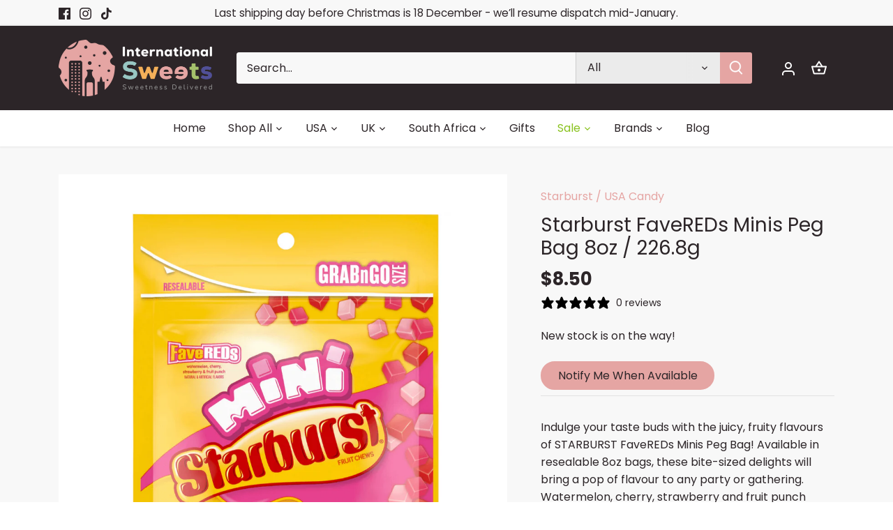

--- FILE ---
content_type: text/html; charset=utf-8
request_url: https://www.internationalsweets.co.nz/products/starburst-favereds-minis-peg-bag-8oz-226-8g
body_size: 41889
content:
<!doctype html>
<html class="no-js" lang="en">
<head>



  <!-- Canopy 5.0.0 -->

  <meta charset="utf-8" />
<meta name="viewport" content="width=device-width,initial-scale=1.0" />
<meta http-equiv="X-UA-Compatible" content="IE=edge">

<link rel="preconnect" href="https://cdn.shopify.com" crossorigin>
<link rel="preconnect" href="https://fonts.shopify.com" crossorigin>
<link rel="preconnect" href="https://monorail-edge.shopifysvc.com"><link rel="preload" as="font" href="//www.internationalsweets.co.nz/cdn/fonts/poppins/poppins_n4.0ba78fa5af9b0e1a374041b3ceaadf0a43b41362.woff2" type="font/woff2" crossorigin><link rel="preload" as="font" href="//www.internationalsweets.co.nz/cdn/fonts/poppins/poppins_n4.0ba78fa5af9b0e1a374041b3ceaadf0a43b41362.woff2" type="font/woff2" crossorigin><link rel="preload" as="font" href="//www.internationalsweets.co.nz/cdn/fonts/poppins/poppins_n7.56758dcf284489feb014a026f3727f2f20a54626.woff2" type="font/woff2" crossorigin><link rel="preload" as="font" href="//www.internationalsweets.co.nz/cdn/fonts/poppins/poppins_n4.0ba78fa5af9b0e1a374041b3ceaadf0a43b41362.woff2" type="font/woff2" crossorigin><!--  <link rel="preload" href="//www.internationalsweets.co.nz/cdn/shop/t/5/assets/vendor.min.js?v=137803223016851922661686782948" as="script">  -->
<script src="//www.internationalsweets.co.nz/cdn/shop/t/5/assets/vendor.min.js?v=137803223016851922661686782948" defer></script>


<!-- <link rel="preload" href="//www.internationalsweets.co.nz/cdn/shop/t/5/assets/theme.js?v=35342356627699016721727387850" as="script"> -->
<!-- <link rel="preload" href="//www.internationalsweets.co.nz/cdn/shop/t/5/assets/theme.js?v=35342356627699016721727387850&v=123456" as="script">  -->
<script src="//www.internationalsweets.co.nz/cdn/shop/t/5/assets/theme.js?v=35342356627699016721727387850&v=123456" defer></script><link rel="canonical" href="https://www.internationalsweets.co.nz/products/starburst-favereds-minis-peg-bag-8oz-226-8g" /><link rel="icon" href="//www.internationalsweets.co.nz/cdn/shop/files/favicon.png?crop=center&height=48&v=1696821580&width=48" type="image/png"><meta name="description" content="Indulge your taste buds with the juicy, fruity flavors of STARBURST FaveREDs Minis Peg Bag! Available in resealable 8oz bags, these bite-sized delights will bring a pop of flavor to any party or gathering. Watermelon, cherry, strawberry and fruit punch chewy candy will be a hit with your guests!">

  <meta name="theme-color" content="#e5a5a3">


<script>
    document.addEventListener("DOMContentLoaded", function() {
        const url = window.location.href;
        if (url.includes('seq=uniform')) {
            const metaTag = document.createElement("meta");
            metaTag.name = "robots";
            metaTag.content = "noindex, nofollow";
            document.head.appendChild(metaTag);
        }
    });
</script><meta property="og:site_name" content="International Sweets NZ">
<meta property="og:url" content="https://www.internationalsweets.co.nz/products/starburst-favereds-minis-peg-bag-8oz-226-8g">
<meta property="og:title" content="Starburst FaveREDs Minis Peg Bag 8oz / 226.8g">
<meta property="og:type" content="product">
<meta property="og:description" content="Indulge your taste buds with the juicy, fruity flavors of STARBURST FaveREDs Minis Peg Bag! Available in resealable 8oz bags, these bite-sized delights will bring a pop of flavor to any party or gathering. Watermelon, cherry, strawberry and fruit punch chewy candy will be a hit with your guests!"><meta property="og:image" content="http://www.internationalsweets.co.nz/cdn/shop/files/StarburstFaveREDsMinisPegBag8oz226.8g_1200x1200.png?v=1723153924">
  <meta property="og:image:secure_url" content="https://www.internationalsweets.co.nz/cdn/shop/files/StarburstFaveREDsMinisPegBag8oz226.8g_1200x1200.png?v=1723153924">
  <meta property="og:image:width" content="1107">
  <meta property="og:image:height" content="1147"><meta property="og:price:amount" content="8.50">
  <meta property="og:price:currency" content="NZD"><meta name="twitter:card" content="summary_large_image">
<meta name="twitter:title" content="Starburst FaveREDs Minis Peg Bag 8oz / 226.8g">
<meta name="twitter:description" content="Indulge your taste buds with the juicy, fruity flavors of STARBURST FaveREDs Minis Peg Bag! Available in resealable 8oz bags, these bite-sized delights will bring a pop of flavor to any party or gathering. Watermelon, cherry, strawberry and fruit punch chewy candy will be a hit with your guests!">

<!-- Google Tag Manager -->
<script>(function(w,d,s,l,i){w[l]=w[l]||[];w[l].push({'gtm.start':
new Date().getTime(),event:'gtm.js'});var f=d.getElementsByTagName(s)[0],
j=d.createElement(s),dl=l!='dataLayer'?'&l='+l:'';j.async=true;j.src=
'https://www.googletagmanager.com/gtm.js?id='+i+dl;f.parentNode.insertBefore(j,f);
})(window,document,'script','dataLayer','GTM-PRRB28Z');</script>
<!-- End Google Tag Manager --><style>
    @font-face {
  font-family: Poppins;
  font-weight: 400;
  font-style: normal;
  font-display: fallback;
  src: url("//www.internationalsweets.co.nz/cdn/fonts/poppins/poppins_n4.0ba78fa5af9b0e1a374041b3ceaadf0a43b41362.woff2") format("woff2"),
       url("//www.internationalsweets.co.nz/cdn/fonts/poppins/poppins_n4.214741a72ff2596839fc9760ee7a770386cf16ca.woff") format("woff");
}

    @font-face {
  font-family: Poppins;
  font-weight: 700;
  font-style: normal;
  font-display: fallback;
  src: url("//www.internationalsweets.co.nz/cdn/fonts/poppins/poppins_n7.56758dcf284489feb014a026f3727f2f20a54626.woff2") format("woff2"),
       url("//www.internationalsweets.co.nz/cdn/fonts/poppins/poppins_n7.f34f55d9b3d3205d2cd6f64955ff4b36f0cfd8da.woff") format("woff");
}

    @font-face {
  font-family: Poppins;
  font-weight: 500;
  font-style: normal;
  font-display: fallback;
  src: url("//www.internationalsweets.co.nz/cdn/fonts/poppins/poppins_n5.ad5b4b72b59a00358afc706450c864c3c8323842.woff2") format("woff2"),
       url("//www.internationalsweets.co.nz/cdn/fonts/poppins/poppins_n5.33757fdf985af2d24b32fcd84c9a09224d4b2c39.woff") format("woff");
}

    @font-face {
  font-family: Poppins;
  font-weight: 400;
  font-style: italic;
  font-display: fallback;
  src: url("//www.internationalsweets.co.nz/cdn/fonts/poppins/poppins_i4.846ad1e22474f856bd6b81ba4585a60799a9f5d2.woff2") format("woff2"),
       url("//www.internationalsweets.co.nz/cdn/fonts/poppins/poppins_i4.56b43284e8b52fc64c1fd271f289a39e8477e9ec.woff") format("woff");
}

    @font-face {
  font-family: Poppins;
  font-weight: 700;
  font-style: italic;
  font-display: fallback;
  src: url("//www.internationalsweets.co.nz/cdn/fonts/poppins/poppins_i7.42fd71da11e9d101e1e6c7932199f925f9eea42d.woff2") format("woff2"),
       url("//www.internationalsweets.co.nz/cdn/fonts/poppins/poppins_i7.ec8499dbd7616004e21155106d13837fff4cf556.woff") format("woff");
}

    @font-face {
  font-family: Poppins;
  font-weight: 700;
  font-style: normal;
  font-display: fallback;
  src: url("//www.internationalsweets.co.nz/cdn/fonts/poppins/poppins_n7.56758dcf284489feb014a026f3727f2f20a54626.woff2") format("woff2"),
       url("//www.internationalsweets.co.nz/cdn/fonts/poppins/poppins_n7.f34f55d9b3d3205d2cd6f64955ff4b36f0cfd8da.woff") format("woff");
}

    @font-face {
  font-family: Poppins;
  font-weight: 400;
  font-style: normal;
  font-display: fallback;
  src: url("//www.internationalsweets.co.nz/cdn/fonts/poppins/poppins_n4.0ba78fa5af9b0e1a374041b3ceaadf0a43b41362.woff2") format("woff2"),
       url("//www.internationalsweets.co.nz/cdn/fonts/poppins/poppins_n4.214741a72ff2596839fc9760ee7a770386cf16ca.woff") format("woff");
}

    @font-face {
  font-family: Poppins;
  font-weight: 400;
  font-style: normal;
  font-display: fallback;
  src: url("//www.internationalsweets.co.nz/cdn/fonts/poppins/poppins_n4.0ba78fa5af9b0e1a374041b3ceaadf0a43b41362.woff2") format("woff2"),
       url("//www.internationalsweets.co.nz/cdn/fonts/poppins/poppins_n4.214741a72ff2596839fc9760ee7a770386cf16ca.woff") format("woff");
}

    @font-face {
  font-family: Poppins;
  font-weight: 600;
  font-style: normal;
  font-display: fallback;
  src: url("//www.internationalsweets.co.nz/cdn/fonts/poppins/poppins_n6.aa29d4918bc243723d56b59572e18228ed0786f6.woff2") format("woff2"),
       url("//www.internationalsweets.co.nz/cdn/fonts/poppins/poppins_n6.5f815d845fe073750885d5b7e619ee00e8111208.woff") format("woff");
}

  </style>

  <link href="//www.internationalsweets.co.nz/cdn/shop/t/5/assets/styles.css?v=121023698099330775171746049431" rel="stylesheet" type="text/css" media="all" />

  <script>
    document.documentElement.className = document.documentElement.className.replace('no-js', 'js');
    window.theme = window.theme || {};
    
    theme.money_format_with_code_preference = "${{amount}}";
    
    theme.money_format = "${{amount}}";
    theme.customerIsLoggedIn = false;

    
      theme.shippingCalcMoneyFormat = "${{amount}}";
    

    theme.strings = {
      previous: "Previous",
      next: "Next",
      close: "Close",
      addressError: "Error looking up that address",
      addressNoResults: "No results for that address",
      addressQueryLimit: "You have exceeded the Google API usage limit. Consider upgrading to a \u003ca href=\"https:\/\/developers.google.com\/maps\/premium\/usage-limits\"\u003ePremium Plan\u003c\/a\u003e.",
      authError: "There was a problem authenticating your Google Maps API Key.",
      shippingCalcSubmitButton: "Calculate shipping",
      shippingCalcSubmitButtonDisabled: "Calculating...",
      infiniteScrollCollectionLoading: "Loading more items...",
      infiniteScrollCollectionFinishedMsg : "No more items",
      infiniteScrollBlogLoading: "Loading more articles...",
      infiniteScrollBlogFinishedMsg : "No more articles",
      blogsShowTags: "Show tags",
      priceNonExistent: "Unavailable",
      buttonDefault: "Add to cart",
      buttonNoStock: "Out of stock",
      buttonNoVariant: "Unavailable",
      unitPriceSeparator: " \/ ",
      onlyXLeft: "[[ quantity ]] in stock",
      productAddingToCart: "Adding",
      productAddedToCart: "Added",
      quickbuyAdded: "Added to cart",
      cartSummary: "View cart",
      cartContinue: "Continue shopping",
      colorBoxPrevious: "Previous",
      colorBoxNext: "Next",
      colorBoxClose: "Close",
      imageSlider: "Image slider",
      confirmEmptyCart: "Are you sure you want to empty your cart?",
      inYourCart: "In your cart",
      removeFromCart: "Remove from cart",
      clearAll: "Clear all",
      layout_live_search_see_all: "See all results",
      general_quick_search_pages: "Pages",
      general_quick_search_no_results: "Sorry, we couldn\u0026#39;t find any results",
      products_labels_sold_out: "Sold Out",
      products_labels_sale: "Sale",
      maximumQuantity: "You can only have [quantity] in your cart",
      fullDetails: "Full details",
      cartConfirmRemove: "Are you sure you want to remove this item?"
    };

    theme.routes = {
      root_url: '/',
      account_url: '/account',
      account_login_url: '/account/login',
      account_logout_url: '/account/logout',
      account_recover_url: '/account/recover',
      account_register_url: '/account/register',
      account_addresses_url: '/account/addresses',
      collections_url: '/collections',
      all_products_collection_url: '/collections/all',
      search_url: '/search',
      cart_url: '/cart',
      cart_add_url: '/cart/add',
      cart_change_url: '/cart/change',
      cart_clear_url: '/cart/clear'
    };

    theme.scripts = {
      masonry: "\/\/www.internationalsweets.co.nz\/cdn\/shop\/t\/5\/assets\/masonry.v3.2.2.min.js?v=105873857886133394601686782858",
      jqueryInfiniteScroll: "\/\/www.internationalsweets.co.nz\/cdn\/shop\/t\/5\/assets\/jquery.infinitescroll.2.1.0.min.js?v=162864979201917639991686782856",
      underscore: "\/\/cdnjs.cloudflare.com\/ajax\/libs\/underscore.js\/1.6.0\/underscore-min.js",
      shopifyCommon: "\/\/www.internationalsweets.co.nz\/cdn\/shopifycloud\/storefront\/assets\/themes_support\/shopify_common-5f594365.js",
      jqueryCart: "\/\/www.internationalsweets.co.nz\/cdn\/shop\/t\/5\/assets\/shipping-calculator.v1.0.min.js?v=28654087271810100421686782859"
    };

    theme.settings = {
      cartType: "drawer-dynamic",
      openCartDrawerOnMob: true,
      quickBuyType: "in-page",
      superscriptDecimals: false,
      currencyCodeEnabled: false
    }
  </script><script>window.performance && window.performance.mark && window.performance.mark('shopify.content_for_header.start');</script><meta name="google-site-verification" content="EUBi3mqz0RqJhiuBjeREeA1twAPUrMLAbJZgJ7wpubs">
<meta name="facebook-domain-verification" content="yjvcs7igf6cqbfi3x9ma1scsh2cs3b">
<meta id="shopify-digital-wallet" name="shopify-digital-wallet" content="/56105238713/digital_wallets/dialog">
<meta name="shopify-checkout-api-token" content="a4555b4135c217cc9087ea6f7c611dad">
<link rel="alternate" type="application/json+oembed" href="https://www.internationalsweets.co.nz/products/starburst-favereds-minis-peg-bag-8oz-226-8g.oembed">
<script async="async" src="/checkouts/internal/preloads.js?locale=en-NZ"></script>
<link rel="preconnect" href="https://shop.app" crossorigin="anonymous">
<script async="async" src="https://shop.app/checkouts/internal/preloads.js?locale=en-NZ&shop_id=56105238713" crossorigin="anonymous"></script>
<script id="apple-pay-shop-capabilities" type="application/json">{"shopId":56105238713,"countryCode":"NZ","currencyCode":"NZD","merchantCapabilities":["supports3DS"],"merchantId":"gid:\/\/shopify\/Shop\/56105238713","merchantName":"International Sweets NZ","requiredBillingContactFields":["postalAddress","email","phone"],"requiredShippingContactFields":["postalAddress","email","phone"],"shippingType":"shipping","supportedNetworks":["visa","masterCard"],"total":{"type":"pending","label":"International Sweets NZ","amount":"1.00"},"shopifyPaymentsEnabled":true,"supportsSubscriptions":true}</script>
<script id="shopify-features" type="application/json">{"accessToken":"a4555b4135c217cc9087ea6f7c611dad","betas":["rich-media-storefront-analytics"],"domain":"www.internationalsweets.co.nz","predictiveSearch":true,"shopId":56105238713,"locale":"en"}</script>
<script>var Shopify = Shopify || {};
Shopify.shop = "international-sweets-nz.myshopify.com";
Shopify.locale = "en";
Shopify.currency = {"active":"NZD","rate":"1.0"};
Shopify.country = "NZ";
Shopify.theme = {"name":"Canopy updated on live","id":133844926649,"schema_name":"Canopy","schema_version":"5.0.0","theme_store_id":null,"role":"main"};
Shopify.theme.handle = "null";
Shopify.theme.style = {"id":null,"handle":null};
Shopify.cdnHost = "www.internationalsweets.co.nz/cdn";
Shopify.routes = Shopify.routes || {};
Shopify.routes.root = "/";</script>
<script type="module">!function(o){(o.Shopify=o.Shopify||{}).modules=!0}(window);</script>
<script>!function(o){function n(){var o=[];function n(){o.push(Array.prototype.slice.apply(arguments))}return n.q=o,n}var t=o.Shopify=o.Shopify||{};t.loadFeatures=n(),t.autoloadFeatures=n()}(window);</script>
<script>
  window.ShopifyPay = window.ShopifyPay || {};
  window.ShopifyPay.apiHost = "shop.app\/pay";
  window.ShopifyPay.redirectState = null;
</script>
<script id="shop-js-analytics" type="application/json">{"pageType":"product"}</script>
<script defer="defer" async type="module" src="//www.internationalsweets.co.nz/cdn/shopifycloud/shop-js/modules/v2/client.init-shop-cart-sync_WVOgQShq.en.esm.js"></script>
<script defer="defer" async type="module" src="//www.internationalsweets.co.nz/cdn/shopifycloud/shop-js/modules/v2/chunk.common_C_13GLB1.esm.js"></script>
<script defer="defer" async type="module" src="//www.internationalsweets.co.nz/cdn/shopifycloud/shop-js/modules/v2/chunk.modal_CLfMGd0m.esm.js"></script>
<script type="module">
  await import("//www.internationalsweets.co.nz/cdn/shopifycloud/shop-js/modules/v2/client.init-shop-cart-sync_WVOgQShq.en.esm.js");
await import("//www.internationalsweets.co.nz/cdn/shopifycloud/shop-js/modules/v2/chunk.common_C_13GLB1.esm.js");
await import("//www.internationalsweets.co.nz/cdn/shopifycloud/shop-js/modules/v2/chunk.modal_CLfMGd0m.esm.js");

  window.Shopify.SignInWithShop?.initShopCartSync?.({"fedCMEnabled":true,"windoidEnabled":true});

</script>
<script>
  window.Shopify = window.Shopify || {};
  if (!window.Shopify.featureAssets) window.Shopify.featureAssets = {};
  window.Shopify.featureAssets['shop-js'] = {"shop-cart-sync":["modules/v2/client.shop-cart-sync_DuR37GeY.en.esm.js","modules/v2/chunk.common_C_13GLB1.esm.js","modules/v2/chunk.modal_CLfMGd0m.esm.js"],"init-fed-cm":["modules/v2/client.init-fed-cm_BucUoe6W.en.esm.js","modules/v2/chunk.common_C_13GLB1.esm.js","modules/v2/chunk.modal_CLfMGd0m.esm.js"],"shop-toast-manager":["modules/v2/client.shop-toast-manager_B0JfrpKj.en.esm.js","modules/v2/chunk.common_C_13GLB1.esm.js","modules/v2/chunk.modal_CLfMGd0m.esm.js"],"init-shop-cart-sync":["modules/v2/client.init-shop-cart-sync_WVOgQShq.en.esm.js","modules/v2/chunk.common_C_13GLB1.esm.js","modules/v2/chunk.modal_CLfMGd0m.esm.js"],"shop-button":["modules/v2/client.shop-button_B_U3bv27.en.esm.js","modules/v2/chunk.common_C_13GLB1.esm.js","modules/v2/chunk.modal_CLfMGd0m.esm.js"],"init-windoid":["modules/v2/client.init-windoid_DuP9q_di.en.esm.js","modules/v2/chunk.common_C_13GLB1.esm.js","modules/v2/chunk.modal_CLfMGd0m.esm.js"],"shop-cash-offers":["modules/v2/client.shop-cash-offers_BmULhtno.en.esm.js","modules/v2/chunk.common_C_13GLB1.esm.js","modules/v2/chunk.modal_CLfMGd0m.esm.js"],"pay-button":["modules/v2/client.pay-button_CrPSEbOK.en.esm.js","modules/v2/chunk.common_C_13GLB1.esm.js","modules/v2/chunk.modal_CLfMGd0m.esm.js"],"init-customer-accounts":["modules/v2/client.init-customer-accounts_jNk9cPYQ.en.esm.js","modules/v2/client.shop-login-button_DJ5ldayH.en.esm.js","modules/v2/chunk.common_C_13GLB1.esm.js","modules/v2/chunk.modal_CLfMGd0m.esm.js"],"avatar":["modules/v2/client.avatar_BTnouDA3.en.esm.js"],"checkout-modal":["modules/v2/client.checkout-modal_pBPyh9w8.en.esm.js","modules/v2/chunk.common_C_13GLB1.esm.js","modules/v2/chunk.modal_CLfMGd0m.esm.js"],"init-shop-for-new-customer-accounts":["modules/v2/client.init-shop-for-new-customer-accounts_BUoCy7a5.en.esm.js","modules/v2/client.shop-login-button_DJ5ldayH.en.esm.js","modules/v2/chunk.common_C_13GLB1.esm.js","modules/v2/chunk.modal_CLfMGd0m.esm.js"],"init-customer-accounts-sign-up":["modules/v2/client.init-customer-accounts-sign-up_CnczCz9H.en.esm.js","modules/v2/client.shop-login-button_DJ5ldayH.en.esm.js","modules/v2/chunk.common_C_13GLB1.esm.js","modules/v2/chunk.modal_CLfMGd0m.esm.js"],"init-shop-email-lookup-coordinator":["modules/v2/client.init-shop-email-lookup-coordinator_CzjY5t9o.en.esm.js","modules/v2/chunk.common_C_13GLB1.esm.js","modules/v2/chunk.modal_CLfMGd0m.esm.js"],"shop-follow-button":["modules/v2/client.shop-follow-button_CsYC63q7.en.esm.js","modules/v2/chunk.common_C_13GLB1.esm.js","modules/v2/chunk.modal_CLfMGd0m.esm.js"],"shop-login-button":["modules/v2/client.shop-login-button_DJ5ldayH.en.esm.js","modules/v2/chunk.common_C_13GLB1.esm.js","modules/v2/chunk.modal_CLfMGd0m.esm.js"],"shop-login":["modules/v2/client.shop-login_B9ccPdmx.en.esm.js","modules/v2/chunk.common_C_13GLB1.esm.js","modules/v2/chunk.modal_CLfMGd0m.esm.js"],"lead-capture":["modules/v2/client.lead-capture_D0K_KgYb.en.esm.js","modules/v2/chunk.common_C_13GLB1.esm.js","modules/v2/chunk.modal_CLfMGd0m.esm.js"],"payment-terms":["modules/v2/client.payment-terms_BWmiNN46.en.esm.js","modules/v2/chunk.common_C_13GLB1.esm.js","modules/v2/chunk.modal_CLfMGd0m.esm.js"]};
</script>
<script>(function() {
  var isLoaded = false;
  function asyncLoad() {
    if (isLoaded) return;
    isLoaded = true;
    var urls = ["https:\/\/chimpstatic.com\/mcjs-connected\/js\/users\/753b142591af84133d61aeb5f\/61ffd7d68503c1acb382e4be7.js?shop=international-sweets-nz.myshopify.com","\/\/cdn.shopify.com\/proxy\/6b8f08d64b623ee725097fa107b421d7cb12bafa1c76cea84dc3f4d7c917e5ca\/shopify-script-tags.s3.eu-west-1.amazonaws.com\/smartseo\/instantpage.js?shop=international-sweets-nz.myshopify.com\u0026sp-cache-control=cHVibGljLCBtYXgtYWdlPTkwMA"];
    for (var i = 0; i < urls.length; i++) {
      var s = document.createElement('script');
      s.type = 'text/javascript';
      s.async = true;
      s.src = urls[i];
      var x = document.getElementsByTagName('script')[0];
      x.parentNode.insertBefore(s, x);
    }
  };
  if(window.attachEvent) {
    window.attachEvent('onload', asyncLoad);
  } else {
    window.addEventListener('load', asyncLoad, false);
  }
})();</script>
<script id="__st">var __st={"a":56105238713,"offset":46800,"reqid":"5706dcc3-95e5-447e-9401-fb2dc0900e6c-1769678624","pageurl":"www.internationalsweets.co.nz\/products\/starburst-favereds-minis-peg-bag-8oz-226-8g","u":"bcdc213a5e65","p":"product","rtyp":"product","rid":7639863525561};</script>
<script>window.ShopifyPaypalV4VisibilityTracking = true;</script>
<script id="captcha-bootstrap">!function(){'use strict';const t='contact',e='account',n='new_comment',o=[[t,t],['blogs',n],['comments',n],[t,'customer']],c=[[e,'customer_login'],[e,'guest_login'],[e,'recover_customer_password'],[e,'create_customer']],r=t=>t.map((([t,e])=>`form[action*='/${t}']:not([data-nocaptcha='true']) input[name='form_type'][value='${e}']`)).join(','),a=t=>()=>t?[...document.querySelectorAll(t)].map((t=>t.form)):[];function s(){const t=[...o],e=r(t);return a(e)}const i='password',u='form_key',d=['recaptcha-v3-token','g-recaptcha-response','h-captcha-response',i],f=()=>{try{return window.sessionStorage}catch{return}},m='__shopify_v',_=t=>t.elements[u];function p(t,e,n=!1){try{const o=window.sessionStorage,c=JSON.parse(o.getItem(e)),{data:r}=function(t){const{data:e,action:n}=t;return t[m]||n?{data:e,action:n}:{data:t,action:n}}(c);for(const[e,n]of Object.entries(r))t.elements[e]&&(t.elements[e].value=n);n&&o.removeItem(e)}catch(o){console.error('form repopulation failed',{error:o})}}const l='form_type',E='cptcha';function T(t){t.dataset[E]=!0}const w=window,h=w.document,L='Shopify',v='ce_forms',y='captcha';let A=!1;((t,e)=>{const n=(g='f06e6c50-85a8-45c8-87d0-21a2b65856fe',I='https://cdn.shopify.com/shopifycloud/storefront-forms-hcaptcha/ce_storefront_forms_captcha_hcaptcha.v1.5.2.iife.js',D={infoText:'Protected by hCaptcha',privacyText:'Privacy',termsText:'Terms'},(t,e,n)=>{const o=w[L][v],c=o.bindForm;if(c)return c(t,g,e,D).then(n);var r;o.q.push([[t,g,e,D],n]),r=I,A||(h.body.append(Object.assign(h.createElement('script'),{id:'captcha-provider',async:!0,src:r})),A=!0)});var g,I,D;w[L]=w[L]||{},w[L][v]=w[L][v]||{},w[L][v].q=[],w[L][y]=w[L][y]||{},w[L][y].protect=function(t,e){n(t,void 0,e),T(t)},Object.freeze(w[L][y]),function(t,e,n,w,h,L){const[v,y,A,g]=function(t,e,n){const i=e?o:[],u=t?c:[],d=[...i,...u],f=r(d),m=r(i),_=r(d.filter((([t,e])=>n.includes(e))));return[a(f),a(m),a(_),s()]}(w,h,L),I=t=>{const e=t.target;return e instanceof HTMLFormElement?e:e&&e.form},D=t=>v().includes(t);t.addEventListener('submit',(t=>{const e=I(t);if(!e)return;const n=D(e)&&!e.dataset.hcaptchaBound&&!e.dataset.recaptchaBound,o=_(e),c=g().includes(e)&&(!o||!o.value);(n||c)&&t.preventDefault(),c&&!n&&(function(t){try{if(!f())return;!function(t){const e=f();if(!e)return;const n=_(t);if(!n)return;const o=n.value;o&&e.removeItem(o)}(t);const e=Array.from(Array(32),(()=>Math.random().toString(36)[2])).join('');!function(t,e){_(t)||t.append(Object.assign(document.createElement('input'),{type:'hidden',name:u})),t.elements[u].value=e}(t,e),function(t,e){const n=f();if(!n)return;const o=[...t.querySelectorAll(`input[type='${i}']`)].map((({name:t})=>t)),c=[...d,...o],r={};for(const[a,s]of new FormData(t).entries())c.includes(a)||(r[a]=s);n.setItem(e,JSON.stringify({[m]:1,action:t.action,data:r}))}(t,e)}catch(e){console.error('failed to persist form',e)}}(e),e.submit())}));const S=(t,e)=>{t&&!t.dataset[E]&&(n(t,e.some((e=>e===t))),T(t))};for(const o of['focusin','change'])t.addEventListener(o,(t=>{const e=I(t);D(e)&&S(e,y())}));const B=e.get('form_key'),M=e.get(l),P=B&&M;t.addEventListener('DOMContentLoaded',(()=>{const t=y();if(P)for(const e of t)e.elements[l].value===M&&p(e,B);[...new Set([...A(),...v().filter((t=>'true'===t.dataset.shopifyCaptcha))])].forEach((e=>S(e,t)))}))}(h,new URLSearchParams(w.location.search),n,t,e,['guest_login'])})(!0,!0)}();</script>
<script integrity="sha256-4kQ18oKyAcykRKYeNunJcIwy7WH5gtpwJnB7kiuLZ1E=" data-source-attribution="shopify.loadfeatures" defer="defer" src="//www.internationalsweets.co.nz/cdn/shopifycloud/storefront/assets/storefront/load_feature-a0a9edcb.js" crossorigin="anonymous"></script>
<script crossorigin="anonymous" defer="defer" src="//www.internationalsweets.co.nz/cdn/shopifycloud/storefront/assets/shopify_pay/storefront-65b4c6d7.js?v=20250812"></script>
<script data-source-attribution="shopify.dynamic_checkout.dynamic.init">var Shopify=Shopify||{};Shopify.PaymentButton=Shopify.PaymentButton||{isStorefrontPortableWallets:!0,init:function(){window.Shopify.PaymentButton.init=function(){};var t=document.createElement("script");t.src="https://www.internationalsweets.co.nz/cdn/shopifycloud/portable-wallets/latest/portable-wallets.en.js",t.type="module",document.head.appendChild(t)}};
</script>
<script data-source-attribution="shopify.dynamic_checkout.buyer_consent">
  function portableWalletsHideBuyerConsent(e){var t=document.getElementById("shopify-buyer-consent"),n=document.getElementById("shopify-subscription-policy-button");t&&n&&(t.classList.add("hidden"),t.setAttribute("aria-hidden","true"),n.removeEventListener("click",e))}function portableWalletsShowBuyerConsent(e){var t=document.getElementById("shopify-buyer-consent"),n=document.getElementById("shopify-subscription-policy-button");t&&n&&(t.classList.remove("hidden"),t.removeAttribute("aria-hidden"),n.addEventListener("click",e))}window.Shopify?.PaymentButton&&(window.Shopify.PaymentButton.hideBuyerConsent=portableWalletsHideBuyerConsent,window.Shopify.PaymentButton.showBuyerConsent=portableWalletsShowBuyerConsent);
</script>
<script data-source-attribution="shopify.dynamic_checkout.cart.bootstrap">document.addEventListener("DOMContentLoaded",(function(){function t(){return document.querySelector("shopify-accelerated-checkout-cart, shopify-accelerated-checkout")}if(t())Shopify.PaymentButton.init();else{new MutationObserver((function(e,n){t()&&(Shopify.PaymentButton.init(),n.disconnect())})).observe(document.body,{childList:!0,subtree:!0})}}));
</script>
<link id="shopify-accelerated-checkout-styles" rel="stylesheet" media="screen" href="https://www.internationalsweets.co.nz/cdn/shopifycloud/portable-wallets/latest/accelerated-checkout-backwards-compat.css" crossorigin="anonymous">
<style id="shopify-accelerated-checkout-cart">
        #shopify-buyer-consent {
  margin-top: 1em;
  display: inline-block;
  width: 100%;
}

#shopify-buyer-consent.hidden {
  display: none;
}

#shopify-subscription-policy-button {
  background: none;
  border: none;
  padding: 0;
  text-decoration: underline;
  font-size: inherit;
  cursor: pointer;
}

#shopify-subscription-policy-button::before {
  box-shadow: none;
}

      </style>

<script>window.performance && window.performance.mark && window.performance.mark('shopify.content_for_header.end');</script>

  


<!-- BEGIN app block: shopify://apps/klaviyo-email-marketing-sms/blocks/klaviyo-onsite-embed/2632fe16-c075-4321-a88b-50b567f42507 -->












  <script async src="https://static.klaviyo.com/onsite/js/YyyCGh/klaviyo.js?company_id=YyyCGh"></script>
  <script>!function(){if(!window.klaviyo){window._klOnsite=window._klOnsite||[];try{window.klaviyo=new Proxy({},{get:function(n,i){return"push"===i?function(){var n;(n=window._klOnsite).push.apply(n,arguments)}:function(){for(var n=arguments.length,o=new Array(n),w=0;w<n;w++)o[w]=arguments[w];var t="function"==typeof o[o.length-1]?o.pop():void 0,e=new Promise((function(n){window._klOnsite.push([i].concat(o,[function(i){t&&t(i),n(i)}]))}));return e}}})}catch(n){window.klaviyo=window.klaviyo||[],window.klaviyo.push=function(){var n;(n=window._klOnsite).push.apply(n,arguments)}}}}();</script>

  
    <script id="viewed_product">
      if (item == null) {
        var _learnq = _learnq || [];

        var MetafieldReviews = null
        var MetafieldYotpoRating = null
        var MetafieldYotpoCount = null
        var MetafieldLooxRating = null
        var MetafieldLooxCount = null
        var okendoProduct = null
        var okendoProductReviewCount = null
        var okendoProductReviewAverageValue = null
        try {
          // The following fields are used for Customer Hub recently viewed in order to add reviews.
          // This information is not part of __kla_viewed. Instead, it is part of __kla_viewed_reviewed_items
          MetafieldReviews = {};
          MetafieldYotpoRating = null
          MetafieldYotpoCount = null
          MetafieldLooxRating = null
          MetafieldLooxCount = null

          okendoProduct = null
          // If the okendo metafield is not legacy, it will error, which then requires the new json formatted data
          if (okendoProduct && 'error' in okendoProduct) {
            okendoProduct = null
          }
          okendoProductReviewCount = okendoProduct ? okendoProduct.reviewCount : null
          okendoProductReviewAverageValue = okendoProduct ? okendoProduct.reviewAverageValue : null
        } catch (error) {
          console.error('Error in Klaviyo onsite reviews tracking:', error);
        }

        var item = {
          Name: "Starburst FaveREDs Minis Peg Bag 8oz \/ 226.8g",
          ProductID: 7639863525561,
          Categories: ["American Candy","American Foods, Sauces and Drinks","Halloween Candy","International Food Products","US Candy and UK Sweets"],
          ImageURL: "https://www.internationalsweets.co.nz/cdn/shop/files/StarburstFaveREDsMinisPegBag8oz226.8g_grande.png?v=1723153924",
          URL: "https://www.internationalsweets.co.nz/products/starburst-favereds-minis-peg-bag-8oz-226-8g",
          Brand: "Starburst",
          Price: "$8.50",
          Value: "8.50",
          CompareAtPrice: "$0.00"
        };
        _learnq.push(['track', 'Viewed Product', item]);
        _learnq.push(['trackViewedItem', {
          Title: item.Name,
          ItemId: item.ProductID,
          Categories: item.Categories,
          ImageUrl: item.ImageURL,
          Url: item.URL,
          Metadata: {
            Brand: item.Brand,
            Price: item.Price,
            Value: item.Value,
            CompareAtPrice: item.CompareAtPrice
          },
          metafields:{
            reviews: MetafieldReviews,
            yotpo:{
              rating: MetafieldYotpoRating,
              count: MetafieldYotpoCount,
            },
            loox:{
              rating: MetafieldLooxRating,
              count: MetafieldLooxCount,
            },
            okendo: {
              rating: okendoProductReviewAverageValue,
              count: okendoProductReviewCount,
            }
          }
        }]);
      }
    </script>
  




  <script>
    window.klaviyoReviewsProductDesignMode = false
  </script>







<!-- END app block --><!-- BEGIN app block: shopify://apps/pagefly-page-builder/blocks/app-embed/83e179f7-59a0-4589-8c66-c0dddf959200 -->

<!-- BEGIN app snippet: pagefly-cro-ab-testing-main -->







<script>
  ;(function () {
    const url = new URL(window.location)
    const viewParam = url.searchParams.get('view')
    if (viewParam && viewParam.includes('variant-pf-')) {
      url.searchParams.set('pf_v', viewParam)
      url.searchParams.delete('view')
      window.history.replaceState({}, '', url)
    }
  })()
</script>



<script type='module'>
  
  window.PAGEFLY_CRO = window.PAGEFLY_CRO || {}

  window.PAGEFLY_CRO['data_debug'] = {
    original_template_suffix: "all_products",
    allow_ab_test: false,
    ab_test_start_time: 0,
    ab_test_end_time: 0,
    today_date_time: 1769678624000,
  }
  window.PAGEFLY_CRO['GA4'] = { enabled: false}
</script>

<!-- END app snippet -->








  <script src='https://cdn.shopify.com/extensions/019bf883-1122-7445-9dca-5d60e681c2c8/pagefly-page-builder-216/assets/pagefly-helper.js' defer='defer'></script>

  <script src='https://cdn.shopify.com/extensions/019bf883-1122-7445-9dca-5d60e681c2c8/pagefly-page-builder-216/assets/pagefly-general-helper.js' defer='defer'></script>

  <script src='https://cdn.shopify.com/extensions/019bf883-1122-7445-9dca-5d60e681c2c8/pagefly-page-builder-216/assets/pagefly-snap-slider.js' defer='defer'></script>

  <script src='https://cdn.shopify.com/extensions/019bf883-1122-7445-9dca-5d60e681c2c8/pagefly-page-builder-216/assets/pagefly-slideshow-v3.js' defer='defer'></script>

  <script src='https://cdn.shopify.com/extensions/019bf883-1122-7445-9dca-5d60e681c2c8/pagefly-page-builder-216/assets/pagefly-slideshow-v4.js' defer='defer'></script>

  <script src='https://cdn.shopify.com/extensions/019bf883-1122-7445-9dca-5d60e681c2c8/pagefly-page-builder-216/assets/pagefly-glider.js' defer='defer'></script>

  <script src='https://cdn.shopify.com/extensions/019bf883-1122-7445-9dca-5d60e681c2c8/pagefly-page-builder-216/assets/pagefly-slideshow-v1-v2.js' defer='defer'></script>

  <script src='https://cdn.shopify.com/extensions/019bf883-1122-7445-9dca-5d60e681c2c8/pagefly-page-builder-216/assets/pagefly-product-media.js' defer='defer'></script>

  <script src='https://cdn.shopify.com/extensions/019bf883-1122-7445-9dca-5d60e681c2c8/pagefly-page-builder-216/assets/pagefly-product.js' defer='defer'></script>


<script id='pagefly-helper-data' type='application/json'>
  {
    "page_optimization": {
      "assets_prefetching": false
    },
    "elements_asset_mapper": {
      "Accordion": "https://cdn.shopify.com/extensions/019bf883-1122-7445-9dca-5d60e681c2c8/pagefly-page-builder-216/assets/pagefly-accordion.js",
      "Accordion3": "https://cdn.shopify.com/extensions/019bf883-1122-7445-9dca-5d60e681c2c8/pagefly-page-builder-216/assets/pagefly-accordion3.js",
      "CountDown": "https://cdn.shopify.com/extensions/019bf883-1122-7445-9dca-5d60e681c2c8/pagefly-page-builder-216/assets/pagefly-countdown.js",
      "GMap1": "https://cdn.shopify.com/extensions/019bf883-1122-7445-9dca-5d60e681c2c8/pagefly-page-builder-216/assets/pagefly-gmap.js",
      "GMap2": "https://cdn.shopify.com/extensions/019bf883-1122-7445-9dca-5d60e681c2c8/pagefly-page-builder-216/assets/pagefly-gmap.js",
      "GMapBasicV2": "https://cdn.shopify.com/extensions/019bf883-1122-7445-9dca-5d60e681c2c8/pagefly-page-builder-216/assets/pagefly-gmap.js",
      "GMapAdvancedV2": "https://cdn.shopify.com/extensions/019bf883-1122-7445-9dca-5d60e681c2c8/pagefly-page-builder-216/assets/pagefly-gmap.js",
      "HTML.Video": "https://cdn.shopify.com/extensions/019bf883-1122-7445-9dca-5d60e681c2c8/pagefly-page-builder-216/assets/pagefly-htmlvideo.js",
      "HTML.Video2": "https://cdn.shopify.com/extensions/019bf883-1122-7445-9dca-5d60e681c2c8/pagefly-page-builder-216/assets/pagefly-htmlvideo2.js",
      "HTML.Video3": "https://cdn.shopify.com/extensions/019bf883-1122-7445-9dca-5d60e681c2c8/pagefly-page-builder-216/assets/pagefly-htmlvideo2.js",
      "BackgroundVideo": "https://cdn.shopify.com/extensions/019bf883-1122-7445-9dca-5d60e681c2c8/pagefly-page-builder-216/assets/pagefly-htmlvideo2.js",
      "Instagram": "https://cdn.shopify.com/extensions/019bf883-1122-7445-9dca-5d60e681c2c8/pagefly-page-builder-216/assets/pagefly-instagram.js",
      "Instagram2": "https://cdn.shopify.com/extensions/019bf883-1122-7445-9dca-5d60e681c2c8/pagefly-page-builder-216/assets/pagefly-instagram.js",
      "Insta3": "https://cdn.shopify.com/extensions/019bf883-1122-7445-9dca-5d60e681c2c8/pagefly-page-builder-216/assets/pagefly-instagram3.js",
      "Tabs": "https://cdn.shopify.com/extensions/019bf883-1122-7445-9dca-5d60e681c2c8/pagefly-page-builder-216/assets/pagefly-tab.js",
      "Tabs3": "https://cdn.shopify.com/extensions/019bf883-1122-7445-9dca-5d60e681c2c8/pagefly-page-builder-216/assets/pagefly-tab3.js",
      "ProductBox": "https://cdn.shopify.com/extensions/019bf883-1122-7445-9dca-5d60e681c2c8/pagefly-page-builder-216/assets/pagefly-cart.js",
      "FBPageBox2": "https://cdn.shopify.com/extensions/019bf883-1122-7445-9dca-5d60e681c2c8/pagefly-page-builder-216/assets/pagefly-facebook.js",
      "FBLikeButton2": "https://cdn.shopify.com/extensions/019bf883-1122-7445-9dca-5d60e681c2c8/pagefly-page-builder-216/assets/pagefly-facebook.js",
      "TwitterFeed2": "https://cdn.shopify.com/extensions/019bf883-1122-7445-9dca-5d60e681c2c8/pagefly-page-builder-216/assets/pagefly-twitter.js",
      "Paragraph4": "https://cdn.shopify.com/extensions/019bf883-1122-7445-9dca-5d60e681c2c8/pagefly-page-builder-216/assets/pagefly-paragraph4.js",

      "AliReviews": "https://cdn.shopify.com/extensions/019bf883-1122-7445-9dca-5d60e681c2c8/pagefly-page-builder-216/assets/pagefly-3rd-elements.js",
      "BackInStock": "https://cdn.shopify.com/extensions/019bf883-1122-7445-9dca-5d60e681c2c8/pagefly-page-builder-216/assets/pagefly-3rd-elements.js",
      "GloboBackInStock": "https://cdn.shopify.com/extensions/019bf883-1122-7445-9dca-5d60e681c2c8/pagefly-page-builder-216/assets/pagefly-3rd-elements.js",
      "GrowaveWishlist": "https://cdn.shopify.com/extensions/019bf883-1122-7445-9dca-5d60e681c2c8/pagefly-page-builder-216/assets/pagefly-3rd-elements.js",
      "InfiniteOptionsShopPad": "https://cdn.shopify.com/extensions/019bf883-1122-7445-9dca-5d60e681c2c8/pagefly-page-builder-216/assets/pagefly-3rd-elements.js",
      "InkybayProductPersonalizer": "https://cdn.shopify.com/extensions/019bf883-1122-7445-9dca-5d60e681c2c8/pagefly-page-builder-216/assets/pagefly-3rd-elements.js",
      "LimeSpot": "https://cdn.shopify.com/extensions/019bf883-1122-7445-9dca-5d60e681c2c8/pagefly-page-builder-216/assets/pagefly-3rd-elements.js",
      "Loox": "https://cdn.shopify.com/extensions/019bf883-1122-7445-9dca-5d60e681c2c8/pagefly-page-builder-216/assets/pagefly-3rd-elements.js",
      "Opinew": "https://cdn.shopify.com/extensions/019bf883-1122-7445-9dca-5d60e681c2c8/pagefly-page-builder-216/assets/pagefly-3rd-elements.js",
      "Powr": "https://cdn.shopify.com/extensions/019bf883-1122-7445-9dca-5d60e681c2c8/pagefly-page-builder-216/assets/pagefly-3rd-elements.js",
      "ProductReviews": "https://cdn.shopify.com/extensions/019bf883-1122-7445-9dca-5d60e681c2c8/pagefly-page-builder-216/assets/pagefly-3rd-elements.js",
      "PushOwl": "https://cdn.shopify.com/extensions/019bf883-1122-7445-9dca-5d60e681c2c8/pagefly-page-builder-216/assets/pagefly-3rd-elements.js",
      "ReCharge": "https://cdn.shopify.com/extensions/019bf883-1122-7445-9dca-5d60e681c2c8/pagefly-page-builder-216/assets/pagefly-3rd-elements.js",
      "Rivyo": "https://cdn.shopify.com/extensions/019bf883-1122-7445-9dca-5d60e681c2c8/pagefly-page-builder-216/assets/pagefly-3rd-elements.js",
      "TrackingMore": "https://cdn.shopify.com/extensions/019bf883-1122-7445-9dca-5d60e681c2c8/pagefly-page-builder-216/assets/pagefly-3rd-elements.js",
      "Vitals": "https://cdn.shopify.com/extensions/019bf883-1122-7445-9dca-5d60e681c2c8/pagefly-page-builder-216/assets/pagefly-3rd-elements.js",
      "Wiser": "https://cdn.shopify.com/extensions/019bf883-1122-7445-9dca-5d60e681c2c8/pagefly-page-builder-216/assets/pagefly-3rd-elements.js"
    },
    "custom_elements_mapper": {
      "pf-click-action-element": "https://cdn.shopify.com/extensions/019bf883-1122-7445-9dca-5d60e681c2c8/pagefly-page-builder-216/assets/pagefly-click-action-element.js",
      "pf-dialog-element": "https://cdn.shopify.com/extensions/019bf883-1122-7445-9dca-5d60e681c2c8/pagefly-page-builder-216/assets/pagefly-dialog-element.js"
    }
  }
</script>


<!-- END app block --><!-- BEGIN app block: shopify://apps/smart-seo/blocks/smartseo/7b0a6064-ca2e-4392-9a1d-8c43c942357b --><meta name="smart-seo-integrated" content="true" /><!-- metatagsSavedToSEOFields: false --><!-- BEGIN app snippet: smartseo.custom.schemas.jsonld --><!-- END app snippet --><!-- BEGIN app snippet: smartseo.product.metatags --><!-- product_seo_template_metafield:  --><title>Starburst FaveREDs Minis Peg Bag 8oz / 226.8g</title>
<meta name="description" content="Indulge your taste buds with the juicy, fruity flavors of STARBURST FaveREDs Minis Peg Bag! Available in resealable 8oz bags, these bite-sized delights will bring a pop of flavor to any party or gathering. Watermelon, cherry, strawberry and fruit punch chewy candy will be a hit with your guests!" />
<meta name="smartseo-timestamp" content="0" /><!-- END app snippet --><!-- BEGIN app snippet: smartseo.product.jsonld -->


<!--JSON-LD data generated by Smart SEO-->
<script type="application/ld+json">
    {
        "@context": "https://schema.org/",
        "@type":"Product",
        "productId": "022000135377",
        "gtin12": "022000135377",
        "url": "https://www.internationalsweets.co.nz/products/starburst-favereds-minis-peg-bag-8oz-226-8g",
        "name": "Starburst FaveREDs Minis Peg Bag 8oz / 226.8g",
        "image": "https://www.internationalsweets.co.nz/cdn/shop/files/StarburstFaveREDsMinisPegBag8oz226.8g.png?v=1723153924",
        "description": "Indulge your taste buds with the juicy, fruity flavours of STARBURST FaveREDs Minis Peg Bag! Available in resealable 8oz bags, these bite-sized delights will bring a pop of flavour to any party or gathering. Watermelon, cherry, strawberry and fruit punch chewy candy will be a hit with your guests...",
        "brand": {
            "@type": "Brand",
            "name": "Starburst"
        },
        "mpn": "022000135377","offers": [
                    {
                        "@type": "Offer",
                        "gtin12": "022000135377",
                        "priceCurrency": "NZD",
                        "price": "8.50",
                        "priceValidUntil": "2026-04-29",
                        "availability": "https://schema.org/OutOfStock",
                        "itemCondition": "https://schema.org/NewCondition",
                        "sku": "WMW26639-Single",
                        "url": "https://www.internationalsweets.co.nz/products/starburst-favereds-minis-peg-bag-8oz-226-8g?variant=43488400834745",
                        "seller": {
    "@context": "https://schema.org",
    "@type": "Organization",
    "name": "International Sweets NZ",
    "description": "International Sweets brings the best international lollies, snacks and drinks from around the world to New Zealand. We offer fast shipping NZ-wide. Shop online.",
    "logo": "https://cdn.shopify.com/s/files/1/0561/0523/8713/files/International-Sweets_Standard.png?v=1700873935",
    "image": "https://cdn.shopify.com/s/files/1/0561/0523/8713/files/International-Sweets_Standard.png?v=1700873935"}
                    }
        ]}
</script><!-- END app snippet --><!-- BEGIN app snippet: smartseo.breadcrumbs.jsonld --><!--JSON-LD data generated by Smart SEO-->
<script type="application/ld+json">
    {
        "@context": "https://schema.org",
        "@type": "BreadcrumbList",
        "itemListElement": [
            {
                "@type": "ListItem",
                "position": 1,
                "item": {
                    "@type": "Website",
                    "@id": "https://www.internationalsweets.co.nz",
                    "name": "Home"
                }
            },
            {
                "@type": "ListItem",
                "position": 2,
                "item": {
                    "@type": "WebPage",
                    "@id": "https://www.internationalsweets.co.nz/products/starburst-favereds-minis-peg-bag-8oz-226-8g",
                    "name": "Starburst FaveREDs Minis Peg Bag 8oz / 226.8g"
                }
            }
        ]
    }
</script><!-- END app snippet --><!-- END app block --><script src="https://cdn.shopify.com/extensions/019bffeb-ee72-759f-be7c-818642a1002e/my-app-116/assets/sdk.js" type="text/javascript" defer="defer"></script>
<link href="https://cdn.shopify.com/extensions/019bffeb-ee72-759f-be7c-818642a1002e/my-app-116/assets/sdk.css" rel="stylesheet" type="text/css" media="all">
<link href="https://monorail-edge.shopifysvc.com" rel="dns-prefetch">
<script>(function(){if ("sendBeacon" in navigator && "performance" in window) {try {var session_token_from_headers = performance.getEntriesByType('navigation')[0].serverTiming.find(x => x.name == '_s').description;} catch {var session_token_from_headers = undefined;}var session_cookie_matches = document.cookie.match(/_shopify_s=([^;]*)/);var session_token_from_cookie = session_cookie_matches && session_cookie_matches.length === 2 ? session_cookie_matches[1] : "";var session_token = session_token_from_headers || session_token_from_cookie || "";function handle_abandonment_event(e) {var entries = performance.getEntries().filter(function(entry) {return /monorail-edge.shopifysvc.com/.test(entry.name);});if (!window.abandonment_tracked && entries.length === 0) {window.abandonment_tracked = true;var currentMs = Date.now();var navigation_start = performance.timing.navigationStart;var payload = {shop_id: 56105238713,url: window.location.href,navigation_start,duration: currentMs - navigation_start,session_token,page_type: "product"};window.navigator.sendBeacon("https://monorail-edge.shopifysvc.com/v1/produce", JSON.stringify({schema_id: "online_store_buyer_site_abandonment/1.1",payload: payload,metadata: {event_created_at_ms: currentMs,event_sent_at_ms: currentMs}}));}}window.addEventListener('pagehide', handle_abandonment_event);}}());</script>
<script id="web-pixels-manager-setup">(function e(e,d,r,n,o){if(void 0===o&&(o={}),!Boolean(null===(a=null===(i=window.Shopify)||void 0===i?void 0:i.analytics)||void 0===a?void 0:a.replayQueue)){var i,a;window.Shopify=window.Shopify||{};var t=window.Shopify;t.analytics=t.analytics||{};var s=t.analytics;s.replayQueue=[],s.publish=function(e,d,r){return s.replayQueue.push([e,d,r]),!0};try{self.performance.mark("wpm:start")}catch(e){}var l=function(){var e={modern:/Edge?\/(1{2}[4-9]|1[2-9]\d|[2-9]\d{2}|\d{4,})\.\d+(\.\d+|)|Firefox\/(1{2}[4-9]|1[2-9]\d|[2-9]\d{2}|\d{4,})\.\d+(\.\d+|)|Chrom(ium|e)\/(9{2}|\d{3,})\.\d+(\.\d+|)|(Maci|X1{2}).+ Version\/(15\.\d+|(1[6-9]|[2-9]\d|\d{3,})\.\d+)([,.]\d+|)( \(\w+\)|)( Mobile\/\w+|) Safari\/|Chrome.+OPR\/(9{2}|\d{3,})\.\d+\.\d+|(CPU[ +]OS|iPhone[ +]OS|CPU[ +]iPhone|CPU IPhone OS|CPU iPad OS)[ +]+(15[._]\d+|(1[6-9]|[2-9]\d|\d{3,})[._]\d+)([._]\d+|)|Android:?[ /-](13[3-9]|1[4-9]\d|[2-9]\d{2}|\d{4,})(\.\d+|)(\.\d+|)|Android.+Firefox\/(13[5-9]|1[4-9]\d|[2-9]\d{2}|\d{4,})\.\d+(\.\d+|)|Android.+Chrom(ium|e)\/(13[3-9]|1[4-9]\d|[2-9]\d{2}|\d{4,})\.\d+(\.\d+|)|SamsungBrowser\/([2-9]\d|\d{3,})\.\d+/,legacy:/Edge?\/(1[6-9]|[2-9]\d|\d{3,})\.\d+(\.\d+|)|Firefox\/(5[4-9]|[6-9]\d|\d{3,})\.\d+(\.\d+|)|Chrom(ium|e)\/(5[1-9]|[6-9]\d|\d{3,})\.\d+(\.\d+|)([\d.]+$|.*Safari\/(?![\d.]+ Edge\/[\d.]+$))|(Maci|X1{2}).+ Version\/(10\.\d+|(1[1-9]|[2-9]\d|\d{3,})\.\d+)([,.]\d+|)( \(\w+\)|)( Mobile\/\w+|) Safari\/|Chrome.+OPR\/(3[89]|[4-9]\d|\d{3,})\.\d+\.\d+|(CPU[ +]OS|iPhone[ +]OS|CPU[ +]iPhone|CPU IPhone OS|CPU iPad OS)[ +]+(10[._]\d+|(1[1-9]|[2-9]\d|\d{3,})[._]\d+)([._]\d+|)|Android:?[ /-](13[3-9]|1[4-9]\d|[2-9]\d{2}|\d{4,})(\.\d+|)(\.\d+|)|Mobile Safari.+OPR\/([89]\d|\d{3,})\.\d+\.\d+|Android.+Firefox\/(13[5-9]|1[4-9]\d|[2-9]\d{2}|\d{4,})\.\d+(\.\d+|)|Android.+Chrom(ium|e)\/(13[3-9]|1[4-9]\d|[2-9]\d{2}|\d{4,})\.\d+(\.\d+|)|Android.+(UC? ?Browser|UCWEB|U3)[ /]?(15\.([5-9]|\d{2,})|(1[6-9]|[2-9]\d|\d{3,})\.\d+)\.\d+|SamsungBrowser\/(5\.\d+|([6-9]|\d{2,})\.\d+)|Android.+MQ{2}Browser\/(14(\.(9|\d{2,})|)|(1[5-9]|[2-9]\d|\d{3,})(\.\d+|))(\.\d+|)|K[Aa][Ii]OS\/(3\.\d+|([4-9]|\d{2,})\.\d+)(\.\d+|)/},d=e.modern,r=e.legacy,n=navigator.userAgent;return n.match(d)?"modern":n.match(r)?"legacy":"unknown"}(),u="modern"===l?"modern":"legacy",c=(null!=n?n:{modern:"",legacy:""})[u],f=function(e){return[e.baseUrl,"/wpm","/b",e.hashVersion,"modern"===e.buildTarget?"m":"l",".js"].join("")}({baseUrl:d,hashVersion:r,buildTarget:u}),m=function(e){var d=e.version,r=e.bundleTarget,n=e.surface,o=e.pageUrl,i=e.monorailEndpoint;return{emit:function(e){var a=e.status,t=e.errorMsg,s=(new Date).getTime(),l=JSON.stringify({metadata:{event_sent_at_ms:s},events:[{schema_id:"web_pixels_manager_load/3.1",payload:{version:d,bundle_target:r,page_url:o,status:a,surface:n,error_msg:t},metadata:{event_created_at_ms:s}}]});if(!i)return console&&console.warn&&console.warn("[Web Pixels Manager] No Monorail endpoint provided, skipping logging."),!1;try{return self.navigator.sendBeacon.bind(self.navigator)(i,l)}catch(e){}var u=new XMLHttpRequest;try{return u.open("POST",i,!0),u.setRequestHeader("Content-Type","text/plain"),u.send(l),!0}catch(e){return console&&console.warn&&console.warn("[Web Pixels Manager] Got an unhandled error while logging to Monorail."),!1}}}}({version:r,bundleTarget:l,surface:e.surface,pageUrl:self.location.href,monorailEndpoint:e.monorailEndpoint});try{o.browserTarget=l,function(e){var d=e.src,r=e.async,n=void 0===r||r,o=e.onload,i=e.onerror,a=e.sri,t=e.scriptDataAttributes,s=void 0===t?{}:t,l=document.createElement("script"),u=document.querySelector("head"),c=document.querySelector("body");if(l.async=n,l.src=d,a&&(l.integrity=a,l.crossOrigin="anonymous"),s)for(var f in s)if(Object.prototype.hasOwnProperty.call(s,f))try{l.dataset[f]=s[f]}catch(e){}if(o&&l.addEventListener("load",o),i&&l.addEventListener("error",i),u)u.appendChild(l);else{if(!c)throw new Error("Did not find a head or body element to append the script");c.appendChild(l)}}({src:f,async:!0,onload:function(){if(!function(){var e,d;return Boolean(null===(d=null===(e=window.Shopify)||void 0===e?void 0:e.analytics)||void 0===d?void 0:d.initialized)}()){var d=window.webPixelsManager.init(e)||void 0;if(d){var r=window.Shopify.analytics;r.replayQueue.forEach((function(e){var r=e[0],n=e[1],o=e[2];d.publishCustomEvent(r,n,o)})),r.replayQueue=[],r.publish=d.publishCustomEvent,r.visitor=d.visitor,r.initialized=!0}}},onerror:function(){return m.emit({status:"failed",errorMsg:"".concat(f," has failed to load")})},sri:function(e){var d=/^sha384-[A-Za-z0-9+/=]+$/;return"string"==typeof e&&d.test(e)}(c)?c:"",scriptDataAttributes:o}),m.emit({status:"loading"})}catch(e){m.emit({status:"failed",errorMsg:(null==e?void 0:e.message)||"Unknown error"})}}})({shopId: 56105238713,storefrontBaseUrl: "https://www.internationalsweets.co.nz",extensionsBaseUrl: "https://extensions.shopifycdn.com/cdn/shopifycloud/web-pixels-manager",monorailEndpoint: "https://monorail-edge.shopifysvc.com/unstable/produce_batch",surface: "storefront-renderer",enabledBetaFlags: ["2dca8a86"],webPixelsConfigList: [{"id":"435486905","configuration":"{\"config\":\"{\\\"google_tag_ids\\\":[\\\"G-0XBBFWTN4B\\\",\\\"AW-10812460199\\\",\\\"GT-5RMBMKK\\\"],\\\"target_country\\\":\\\"NZ\\\",\\\"gtag_events\\\":[{\\\"type\\\":\\\"begin_checkout\\\",\\\"action_label\\\":[\\\"G-0XBBFWTN4B\\\",\\\"AW-10812460199\\\/PuhTCPW4-oQDEKeZ5KMo\\\"]},{\\\"type\\\":\\\"search\\\",\\\"action_label\\\":[\\\"G-0XBBFWTN4B\\\",\\\"AW-10812460199\\\/MejuCPi4-oQDEKeZ5KMo\\\"]},{\\\"type\\\":\\\"view_item\\\",\\\"action_label\\\":[\\\"G-0XBBFWTN4B\\\",\\\"AW-10812460199\\\/q2oRCO-4-oQDEKeZ5KMo\\\",\\\"MC-Q9818VCFZY\\\"]},{\\\"type\\\":\\\"purchase\\\",\\\"action_label\\\":[\\\"G-0XBBFWTN4B\\\",\\\"AW-10812460199\\\/v_D5COy4-oQDEKeZ5KMo\\\",\\\"MC-Q9818VCFZY\\\"]},{\\\"type\\\":\\\"page_view\\\",\\\"action_label\\\":[\\\"G-0XBBFWTN4B\\\",\\\"AW-10812460199\\\/-j__COm4-oQDEKeZ5KMo\\\",\\\"MC-Q9818VCFZY\\\"]},{\\\"type\\\":\\\"add_payment_info\\\",\\\"action_label\\\":[\\\"G-0XBBFWTN4B\\\",\\\"AW-10812460199\\\/wR-7CPu4-oQDEKeZ5KMo\\\"]},{\\\"type\\\":\\\"add_to_cart\\\",\\\"action_label\\\":[\\\"G-0XBBFWTN4B\\\",\\\"AW-10812460199\\\/r546CPK4-oQDEKeZ5KMo\\\"]}],\\\"enable_monitoring_mode\\\":false}\"}","eventPayloadVersion":"v1","runtimeContext":"OPEN","scriptVersion":"b2a88bafab3e21179ed38636efcd8a93","type":"APP","apiClientId":1780363,"privacyPurposes":[],"dataSharingAdjustments":{"protectedCustomerApprovalScopes":["read_customer_address","read_customer_email","read_customer_name","read_customer_personal_data","read_customer_phone"]}},{"id":"347013305","configuration":"{\"pixelCode\":\"CA1EVI5O4LRROE2J5THG\"}","eventPayloadVersion":"v1","runtimeContext":"STRICT","scriptVersion":"22e92c2ad45662f435e4801458fb78cc","type":"APP","apiClientId":4383523,"privacyPurposes":["ANALYTICS","MARKETING","SALE_OF_DATA"],"dataSharingAdjustments":{"protectedCustomerApprovalScopes":["read_customer_address","read_customer_email","read_customer_name","read_customer_personal_data","read_customer_phone"]}},{"id":"140378297","configuration":"{\"pixel_id\":\"984822332517665\",\"pixel_type\":\"facebook_pixel\",\"metaapp_system_user_token\":\"-\"}","eventPayloadVersion":"v1","runtimeContext":"OPEN","scriptVersion":"ca16bc87fe92b6042fbaa3acc2fbdaa6","type":"APP","apiClientId":2329312,"privacyPurposes":["ANALYTICS","MARKETING","SALE_OF_DATA"],"dataSharingAdjustments":{"protectedCustomerApprovalScopes":["read_customer_address","read_customer_email","read_customer_name","read_customer_personal_data","read_customer_phone"]}},{"id":"65077433","configuration":"{\"tagID\":\"2613605058343\"}","eventPayloadVersion":"v1","runtimeContext":"STRICT","scriptVersion":"18031546ee651571ed29edbe71a3550b","type":"APP","apiClientId":3009811,"privacyPurposes":["ANALYTICS","MARKETING","SALE_OF_DATA"],"dataSharingAdjustments":{"protectedCustomerApprovalScopes":["read_customer_address","read_customer_email","read_customer_name","read_customer_personal_data","read_customer_phone"]}},{"id":"shopify-app-pixel","configuration":"{}","eventPayloadVersion":"v1","runtimeContext":"STRICT","scriptVersion":"0450","apiClientId":"shopify-pixel","type":"APP","privacyPurposes":["ANALYTICS","MARKETING"]},{"id":"shopify-custom-pixel","eventPayloadVersion":"v1","runtimeContext":"LAX","scriptVersion":"0450","apiClientId":"shopify-pixel","type":"CUSTOM","privacyPurposes":["ANALYTICS","MARKETING"]}],isMerchantRequest: false,initData: {"shop":{"name":"International Sweets NZ","paymentSettings":{"currencyCode":"NZD"},"myshopifyDomain":"international-sweets-nz.myshopify.com","countryCode":"NZ","storefrontUrl":"https:\/\/www.internationalsweets.co.nz"},"customer":null,"cart":null,"checkout":null,"productVariants":[{"price":{"amount":8.5,"currencyCode":"NZD"},"product":{"title":"Starburst FaveREDs Minis Peg Bag 8oz \/ 226.8g","vendor":"Starburst","id":"7639863525561","untranslatedTitle":"Starburst FaveREDs Minis Peg Bag 8oz \/ 226.8g","url":"\/products\/starburst-favereds-minis-peg-bag-8oz-226-8g","type":"USA Candy"},"id":"43488400834745","image":{"src":"\/\/www.internationalsweets.co.nz\/cdn\/shop\/files\/StarburstFaveREDsMinisPegBag8oz226.8g.png?v=1723153924"},"sku":"WMW26639-Single","title":"Default Title","untranslatedTitle":"Default Title"}],"purchasingCompany":null},},"https://www.internationalsweets.co.nz/cdn","1d2a099fw23dfb22ep557258f5m7a2edbae",{"modern":"","legacy":""},{"shopId":"56105238713","storefrontBaseUrl":"https:\/\/www.internationalsweets.co.nz","extensionBaseUrl":"https:\/\/extensions.shopifycdn.com\/cdn\/shopifycloud\/web-pixels-manager","surface":"storefront-renderer","enabledBetaFlags":"[\"2dca8a86\"]","isMerchantRequest":"false","hashVersion":"1d2a099fw23dfb22ep557258f5m7a2edbae","publish":"custom","events":"[[\"page_viewed\",{}],[\"product_viewed\",{\"productVariant\":{\"price\":{\"amount\":8.5,\"currencyCode\":\"NZD\"},\"product\":{\"title\":\"Starburst FaveREDs Minis Peg Bag 8oz \/ 226.8g\",\"vendor\":\"Starburst\",\"id\":\"7639863525561\",\"untranslatedTitle\":\"Starburst FaveREDs Minis Peg Bag 8oz \/ 226.8g\",\"url\":\"\/products\/starburst-favereds-minis-peg-bag-8oz-226-8g\",\"type\":\"USA Candy\"},\"id\":\"43488400834745\",\"image\":{\"src\":\"\/\/www.internationalsweets.co.nz\/cdn\/shop\/files\/StarburstFaveREDsMinisPegBag8oz226.8g.png?v=1723153924\"},\"sku\":\"WMW26639-Single\",\"title\":\"Default Title\",\"untranslatedTitle\":\"Default Title\"}}]]"});</script><script>
  window.ShopifyAnalytics = window.ShopifyAnalytics || {};
  window.ShopifyAnalytics.meta = window.ShopifyAnalytics.meta || {};
  window.ShopifyAnalytics.meta.currency = 'NZD';
  var meta = {"product":{"id":7639863525561,"gid":"gid:\/\/shopify\/Product\/7639863525561","vendor":"Starburst","type":"USA Candy","handle":"starburst-favereds-minis-peg-bag-8oz-226-8g","variants":[{"id":43488400834745,"price":850,"name":"Starburst FaveREDs Minis Peg Bag 8oz \/ 226.8g","public_title":null,"sku":"WMW26639-Single"}],"remote":false},"page":{"pageType":"product","resourceType":"product","resourceId":7639863525561,"requestId":"5706dcc3-95e5-447e-9401-fb2dc0900e6c-1769678624"}};
  for (var attr in meta) {
    window.ShopifyAnalytics.meta[attr] = meta[attr];
  }
</script>
<script class="analytics">
  (function () {
    var customDocumentWrite = function(content) {
      var jquery = null;

      if (window.jQuery) {
        jquery = window.jQuery;
      } else if (window.Checkout && window.Checkout.$) {
        jquery = window.Checkout.$;
      }

      if (jquery) {
        jquery('body').append(content);
      }
    };

    var hasLoggedConversion = function(token) {
      if (token) {
        return document.cookie.indexOf('loggedConversion=' + token) !== -1;
      }
      return false;
    }

    var setCookieIfConversion = function(token) {
      if (token) {
        var twoMonthsFromNow = new Date(Date.now());
        twoMonthsFromNow.setMonth(twoMonthsFromNow.getMonth() + 2);

        document.cookie = 'loggedConversion=' + token + '; expires=' + twoMonthsFromNow;
      }
    }

    var trekkie = window.ShopifyAnalytics.lib = window.trekkie = window.trekkie || [];
    if (trekkie.integrations) {
      return;
    }
    trekkie.methods = [
      'identify',
      'page',
      'ready',
      'track',
      'trackForm',
      'trackLink'
    ];
    trekkie.factory = function(method) {
      return function() {
        var args = Array.prototype.slice.call(arguments);
        args.unshift(method);
        trekkie.push(args);
        return trekkie;
      };
    };
    for (var i = 0; i < trekkie.methods.length; i++) {
      var key = trekkie.methods[i];
      trekkie[key] = trekkie.factory(key);
    }
    trekkie.load = function(config) {
      trekkie.config = config || {};
      trekkie.config.initialDocumentCookie = document.cookie;
      var first = document.getElementsByTagName('script')[0];
      var script = document.createElement('script');
      script.type = 'text/javascript';
      script.onerror = function(e) {
        var scriptFallback = document.createElement('script');
        scriptFallback.type = 'text/javascript';
        scriptFallback.onerror = function(error) {
                var Monorail = {
      produce: function produce(monorailDomain, schemaId, payload) {
        var currentMs = new Date().getTime();
        var event = {
          schema_id: schemaId,
          payload: payload,
          metadata: {
            event_created_at_ms: currentMs,
            event_sent_at_ms: currentMs
          }
        };
        return Monorail.sendRequest("https://" + monorailDomain + "/v1/produce", JSON.stringify(event));
      },
      sendRequest: function sendRequest(endpointUrl, payload) {
        // Try the sendBeacon API
        if (window && window.navigator && typeof window.navigator.sendBeacon === 'function' && typeof window.Blob === 'function' && !Monorail.isIos12()) {
          var blobData = new window.Blob([payload], {
            type: 'text/plain'
          });

          if (window.navigator.sendBeacon(endpointUrl, blobData)) {
            return true;
          } // sendBeacon was not successful

        } // XHR beacon

        var xhr = new XMLHttpRequest();

        try {
          xhr.open('POST', endpointUrl);
          xhr.setRequestHeader('Content-Type', 'text/plain');
          xhr.send(payload);
        } catch (e) {
          console.log(e);
        }

        return false;
      },
      isIos12: function isIos12() {
        return window.navigator.userAgent.lastIndexOf('iPhone; CPU iPhone OS 12_') !== -1 || window.navigator.userAgent.lastIndexOf('iPad; CPU OS 12_') !== -1;
      }
    };
    Monorail.produce('monorail-edge.shopifysvc.com',
      'trekkie_storefront_load_errors/1.1',
      {shop_id: 56105238713,
      theme_id: 133844926649,
      app_name: "storefront",
      context_url: window.location.href,
      source_url: "//www.internationalsweets.co.nz/cdn/s/trekkie.storefront.a804e9514e4efded663580eddd6991fcc12b5451.min.js"});

        };
        scriptFallback.async = true;
        scriptFallback.src = '//www.internationalsweets.co.nz/cdn/s/trekkie.storefront.a804e9514e4efded663580eddd6991fcc12b5451.min.js';
        first.parentNode.insertBefore(scriptFallback, first);
      };
      script.async = true;
      script.src = '//www.internationalsweets.co.nz/cdn/s/trekkie.storefront.a804e9514e4efded663580eddd6991fcc12b5451.min.js';
      first.parentNode.insertBefore(script, first);
    };
    trekkie.load(
      {"Trekkie":{"appName":"storefront","development":false,"defaultAttributes":{"shopId":56105238713,"isMerchantRequest":null,"themeId":133844926649,"themeCityHash":"11126888505161869499","contentLanguage":"en","currency":"NZD","eventMetadataId":"0f908606-c746-4e0c-884b-7937f6ea0124"},"isServerSideCookieWritingEnabled":true,"monorailRegion":"shop_domain","enabledBetaFlags":["65f19447","b5387b81"]},"Session Attribution":{},"S2S":{"facebookCapiEnabled":true,"source":"trekkie-storefront-renderer","apiClientId":580111}}
    );

    var loaded = false;
    trekkie.ready(function() {
      if (loaded) return;
      loaded = true;

      window.ShopifyAnalytics.lib = window.trekkie;

      var originalDocumentWrite = document.write;
      document.write = customDocumentWrite;
      try { window.ShopifyAnalytics.merchantGoogleAnalytics.call(this); } catch(error) {};
      document.write = originalDocumentWrite;

      window.ShopifyAnalytics.lib.page(null,{"pageType":"product","resourceType":"product","resourceId":7639863525561,"requestId":"5706dcc3-95e5-447e-9401-fb2dc0900e6c-1769678624","shopifyEmitted":true});

      var match = window.location.pathname.match(/checkouts\/(.+)\/(thank_you|post_purchase)/)
      var token = match? match[1]: undefined;
      if (!hasLoggedConversion(token)) {
        setCookieIfConversion(token);
        window.ShopifyAnalytics.lib.track("Viewed Product",{"currency":"NZD","variantId":43488400834745,"productId":7639863525561,"productGid":"gid:\/\/shopify\/Product\/7639863525561","name":"Starburst FaveREDs Minis Peg Bag 8oz \/ 226.8g","price":"8.50","sku":"WMW26639-Single","brand":"Starburst","variant":null,"category":"USA Candy","nonInteraction":true,"remote":false},undefined,undefined,{"shopifyEmitted":true});
      window.ShopifyAnalytics.lib.track("monorail:\/\/trekkie_storefront_viewed_product\/1.1",{"currency":"NZD","variantId":43488400834745,"productId":7639863525561,"productGid":"gid:\/\/shopify\/Product\/7639863525561","name":"Starburst FaveREDs Minis Peg Bag 8oz \/ 226.8g","price":"8.50","sku":"WMW26639-Single","brand":"Starburst","variant":null,"category":"USA Candy","nonInteraction":true,"remote":false,"referer":"https:\/\/www.internationalsweets.co.nz\/products\/starburst-favereds-minis-peg-bag-8oz-226-8g"});
      }
    });


        var eventsListenerScript = document.createElement('script');
        eventsListenerScript.async = true;
        eventsListenerScript.src = "//www.internationalsweets.co.nz/cdn/shopifycloud/storefront/assets/shop_events_listener-3da45d37.js";
        document.getElementsByTagName('head')[0].appendChild(eventsListenerScript);

})();</script>
<script
  defer
  src="https://www.internationalsweets.co.nz/cdn/shopifycloud/perf-kit/shopify-perf-kit-3.1.0.min.js"
  data-application="storefront-renderer"
  data-shop-id="56105238713"
  data-render-region="gcp-us-central1"
  data-page-type="product"
  data-theme-instance-id="133844926649"
  data-theme-name="Canopy"
  data-theme-version="5.0.0"
  data-monorail-region="shop_domain"
  data-resource-timing-sampling-rate="10"
  data-shs="true"
  data-shs-beacon="true"
  data-shs-export-with-fetch="true"
  data-shs-logs-sample-rate="1"
  data-shs-beacon-endpoint="https://www.internationalsweets.co.nz/api/collect"
></script>
</head><body class="template-product   "
      data-cc-animate-timeout="80">
<!-- Google Tag Manager (noscript) -->
<noscript><iframe src="https://www.googletagmanager.com/ns.html?id=GTM-PRRB28Z"
height="0" width="0" style="display:none;visibility:hidden"></iframe></noscript>
<!-- End Google Tag Manager (noscript) -->
  

  <script>
    document.body.classList.add("cc-animate-enabled");
  </script>


<a class="skip-link visually-hidden" href="#content">Skip to content</a>

<div id="shopify-section-cart-drawer" class="shopify-section">
<div data-section-type="cart-drawer"><div id="cart-summary" class="cart-summary cart-summary--empty cart-summary--drawer-dynamic ">
    <div class="cart-summary__inner" aria-live="polite">
      <a class="cart-summary__close toggle-cart-summary" href="#">
        <svg fill="#000000" height="24" viewBox="0 0 24 24" width="24" xmlns="http://www.w3.org/2000/svg">
  <title>Left</title>
  <path d="M15.41 16.09l-4.58-4.59 4.58-4.59L14 5.5l-6 6 6 6z"/><path d="M0-.5h24v24H0z" fill="none"/>
</svg>
        <span class="beside-svg">Continue shopping</span>
      </a>

      <div class="cart-summary__header cart-summary__section">
        <h5 class="cart-summary__title">Your Order</h5>
        
      </div>

      
        <div class="cart-summary__empty">
          <div class="cart-summary__section">
            <p>You have no items in your cart</p>
          </div>
        </div>
      

      

      

      
    </div>
    <script type="application/json" id="LimitedCartJson">
      {
        "items": []
      }
    </script>
  </div><!-- /#cart-summary -->
</div>



</div>

<div id="page-wrap">
  <div id="page-wrap-inner">
    <a id="page-overlay" href="#" aria-controls="mobile-nav" aria-label="Close navigation"></a>

    <div id="page-wrap-content">
      <div id="shopify-section-announcement-bar" class="shopify-section section-announcement-bar"><div class="announcement-bar " data-cc-animate data-section-type="announcement-bar">
				<div class="container">
					<div class="announcement-bar__inner">
<div class="toolbar-social announcement-bar__spacer desktop-only">
									

  <div class="social-links ">
    <ul class="social-links__list">
      
      
        <li><a aria-label="Facebook" class="facebook" target="_blank" rel="noopener" href="https://www.facebook.com/Internationalsweetsnz"><svg width="48px" height="48px" viewBox="0 0 48 48" version="1.1" xmlns="http://www.w3.org/2000/svg" xmlns:xlink="http://www.w3.org/1999/xlink">
    <title>Facebook</title>
    <defs></defs>
    <g stroke="none" stroke-width="1" fill="none" fill-rule="evenodd">
        <g transform="translate(-325.000000, -295.000000)" fill="#000000">
            <path d="M350.638355,343 L327.649232,343 C326.185673,343 325,341.813592 325,340.350603 L325,297.649211 C325,296.18585 326.185859,295 327.649232,295 L370.350955,295 C371.813955,295 373,296.18585 373,297.649211 L373,340.350603 C373,341.813778 371.813769,343 370.350955,343 L358.119305,343 L358.119305,324.411755 L364.358521,324.411755 L365.292755,317.167586 L358.119305,317.167586 L358.119305,312.542641 C358.119305,310.445287 358.701712,309.01601 361.70929,309.01601 L365.545311,309.014333 L365.545311,302.535091 C364.881886,302.446808 362.604784,302.24957 359.955552,302.24957 C354.424834,302.24957 350.638355,305.625526 350.638355,311.825209 L350.638355,317.167586 L344.383122,317.167586 L344.383122,324.411755 L350.638355,324.411755 L350.638355,343 L350.638355,343 Z"></path>
        </g>
        <g transform="translate(-1417.000000, -472.000000)"></g>
    </g>
</svg></a></li>
      
      
        <li><a aria-label="Instagram" class="instagram" target="_blank" rel="noopener" href="https://www.instagram.com/internationalsweetsnz/"><svg width="48px" height="48px" viewBox="0 0 48 48" version="1.1" xmlns="http://www.w3.org/2000/svg" xmlns:xlink="http://www.w3.org/1999/xlink">
    <title>Instagram</title>
    <defs></defs>
    <g stroke="none" stroke-width="1" fill="none" fill-rule="evenodd">
        <g transform="translate(-642.000000, -295.000000)" fill="#000000">
            <path d="M666.000048,295 C659.481991,295 658.664686,295.027628 656.104831,295.144427 C653.550311,295.260939 651.805665,295.666687 650.279088,296.260017 C648.700876,296.873258 647.362454,297.693897 646.028128,299.028128 C644.693897,300.362454 643.873258,301.700876 643.260017,303.279088 C642.666687,304.805665 642.260939,306.550311 642.144427,309.104831 C642.027628,311.664686 642,312.481991 642,319.000048 C642,325.518009 642.027628,326.335314 642.144427,328.895169 C642.260939,331.449689 642.666687,333.194335 643.260017,334.720912 C643.873258,336.299124 644.693897,337.637546 646.028128,338.971872 C647.362454,340.306103 648.700876,341.126742 650.279088,341.740079 C651.805665,342.333313 653.550311,342.739061 656.104831,342.855573 C658.664686,342.972372 659.481991,343 666.000048,343 C672.518009,343 673.335314,342.972372 675.895169,342.855573 C678.449689,342.739061 680.194335,342.333313 681.720912,341.740079 C683.299124,341.126742 684.637546,340.306103 685.971872,338.971872 C687.306103,337.637546 688.126742,336.299124 688.740079,334.720912 C689.333313,333.194335 689.739061,331.449689 689.855573,328.895169 C689.972372,326.335314 690,325.518009 690,319.000048 C690,312.481991 689.972372,311.664686 689.855573,309.104831 C689.739061,306.550311 689.333313,304.805665 688.740079,303.279088 C688.126742,301.700876 687.306103,300.362454 685.971872,299.028128 C684.637546,297.693897 683.299124,296.873258 681.720912,296.260017 C680.194335,295.666687 678.449689,295.260939 675.895169,295.144427 C673.335314,295.027628 672.518009,295 666.000048,295 Z M666.000048,299.324317 C672.40826,299.324317 673.167356,299.348801 675.69806,299.464266 C678.038036,299.570966 679.308818,299.961946 680.154513,300.290621 C681.274771,300.725997 682.074262,301.246066 682.91405,302.08595 C683.753934,302.925738 684.274003,303.725229 684.709379,304.845487 C685.038054,305.691182 685.429034,306.961964 685.535734,309.30194 C685.651199,311.832644 685.675683,312.59174 685.675683,319.000048 C685.675683,325.40826 685.651199,326.167356 685.535734,328.69806 C685.429034,331.038036 685.038054,332.308818 684.709379,333.154513 C684.274003,334.274771 683.753934,335.074262 682.91405,335.91405 C682.074262,336.753934 681.274771,337.274003 680.154513,337.709379 C679.308818,338.038054 678.038036,338.429034 675.69806,338.535734 C673.167737,338.651199 672.408736,338.675683 666.000048,338.675683 C659.591264,338.675683 658.832358,338.651199 656.30194,338.535734 C653.961964,338.429034 652.691182,338.038054 651.845487,337.709379 C650.725229,337.274003 649.925738,336.753934 649.08595,335.91405 C648.246161,335.074262 647.725997,334.274771 647.290621,333.154513 C646.961946,332.308818 646.570966,331.038036 646.464266,328.69806 C646.348801,326.167356 646.324317,325.40826 646.324317,319.000048 C646.324317,312.59174 646.348801,311.832644 646.464266,309.30194 C646.570966,306.961964 646.961946,305.691182 647.290621,304.845487 C647.725997,303.725229 648.246066,302.925738 649.08595,302.08595 C649.925738,301.246066 650.725229,300.725997 651.845487,300.290621 C652.691182,299.961946 653.961964,299.570966 656.30194,299.464266 C658.832644,299.348801 659.59174,299.324317 666.000048,299.324317 Z M666.000048,306.675683 C659.193424,306.675683 653.675683,312.193424 653.675683,319.000048 C653.675683,325.806576 659.193424,331.324317 666.000048,331.324317 C672.806576,331.324317 678.324317,325.806576 678.324317,319.000048 C678.324317,312.193424 672.806576,306.675683 666.000048,306.675683 Z M666.000048,327 C661.581701,327 658,323.418299 658,319.000048 C658,314.581701 661.581701,311 666.000048,311 C670.418299,311 674,314.581701 674,319.000048 C674,323.418299 670.418299,327 666.000048,327 Z M681.691284,306.188768 C681.691284,307.779365 680.401829,309.068724 678.811232,309.068724 C677.22073,309.068724 675.931276,307.779365 675.931276,306.188768 C675.931276,304.598171 677.22073,303.308716 678.811232,303.308716 C680.401829,303.308716 681.691284,304.598171 681.691284,306.188768 Z"></path>
        </g>
        <g transform="translate(-1734.000000, -472.000000)"></g>
    </g>
</svg></a></li>
      
      
      
      
        <li><a aria-label="Tiktok" class="tiktok" target="_blank" rel="noopener" href="https://www.tiktok.com/@internationalsweetsnz"><svg width="15" height="16" viewBox="0 0 15 16" fill="none" xmlns="http://www.w3.org/2000/svg">
  <path d="M7.63849 0.0133333C8.51182 0 9.37849 0.00666667 10.2452 0C10.2985 1.02 10.6652 2.06 11.4118 2.78C12.1585 3.52 13.2118 3.86 14.2385 3.97333V6.66C13.2785 6.62667 12.3118 6.42667 11.4385 6.01333C11.0585 5.84 10.7052 5.62 10.3585 5.39333C10.3518 7.34 10.3652 9.28667 10.3452 11.2267C10.2918 12.16 9.98516 13.0867 9.44516 13.8533C8.57183 15.1333 7.05849 15.9667 5.50516 15.9933C4.55183 16.0467 3.59849 15.7867 2.78516 15.3067C1.43849 14.5133 0.491825 13.06 0.351825 11.5C0.338492 11.1667 0.331825 10.8333 0.345158 10.5067C0.465158 9.24 1.09183 8.02667 2.06516 7.2C3.17183 6.24 4.71849 5.78 6.16516 6.05333C6.17849 7.04 6.13849 8.02667 6.13849 9.01333C5.47849 8.8 4.70516 8.86 4.12516 9.26C3.70516 9.53333 3.38516 9.95333 3.21849 10.4267C3.07849 10.7667 3.11849 11.14 3.12516 11.5C3.28516 12.5933 4.33849 13.5133 5.45849 13.4133C6.20516 13.4067 6.91849 12.9733 7.30516 12.34C7.43182 12.12 7.57182 11.8933 7.57849 11.6333C7.64516 10.44 7.61849 9.25333 7.62516 8.06C7.63182 5.37333 7.61849 2.69333 7.63849 0.0133333Z"></path>
</svg>
</a></li>
      
      
      
      
      
      
      
      
      

      
    </ul>
  </div>


								</div><div class="announcement-bar__text"><span class="announcement-bar__text__inner">Last shipping day before Christmas is 18 December - we’ll resume dispatch mid-January.</span></div><div class="localization localization--header announcement-bar__spacer">
								<form method="post" action="/localization" id="localization_form_header" accept-charset="UTF-8" class="selectors-form" enctype="multipart/form-data"><input type="hidden" name="form_type" value="localization" /><input type="hidden" name="utf8" value="✓" /><input type="hidden" name="_method" value="put" /><input type="hidden" name="return_to" value="/products/starburst-favereds-minis-peg-bag-8oz-226-8g" /></form>
							</div></div>
				</div>
			</div>
</div>
      <div id="shopify-section-header" class="shopify-section section-header"><style data-shopify>.logo img {
		width: 140px;
  }

  @media (min-width: 768px) {
		.logo img {
				width: 220px;
		}
  }.section-header {
			 position: -webkit-sticky;
			 position: sticky;
			 top: 0;
		}</style>
  

  

  <div class="header-container" data-section-type="header"  itemtype="http://schema.org/Organization" data-cc-animate data-is-sticky="true"><div class="page-header layout-left using-compact-mobile-logo">
      <div class="toolbar-container">
        <div class="container">
          <div id="toolbar" class="toolbar cf
        	toolbar--two-cols-xs
					toolbar--two-cols
			    toolbar--text-box-large">

            <div class="toolbar-left 
						">
              <div class="mobile-toolbar">
                <a class="toggle-mob-nav" href="#" aria-controls="mobile-nav" aria-label="Open navigation">
                  <span></span>
                  <span></span>
                  <span></span>
                </a>
              </div><div class="toolbar-logo">
                    
    <div class="logo align-left">
      <meta itemprop="name" content="International Sweets NZ">
      
        
        <a href="/" itemprop="url">
          <img src="//www.internationalsweets.co.nz/cdn/shop/files/logo-horizontal-inverse_x2_82f80f66-6cb7-410f-a48e-4e5f548e2e0f_440x.png?v=1696822085"
							 width="1365"
							 height="500"
               
               alt="International Sweets NZ Header Logo" itemprop="logo"/>

          
        </a>
      
    </div>
  
                  </div>
            </div>

            

            <div class="toolbar-right ">
              
                <div class="toolbar-links">
                  
<div class="main-search
			
			
				main-search--text-box-large
			"

         data-live-search="true"
         data-live-search-price="true"
         data-live-search-vendor="false"
         data-live-search-meta="true"
         data-show-sold-out-label="false"
         data-show-sale-label="true">

      <div class="main-search__container main-search__container--has-type-filter">
        <form class="main-search__form" action="/search" method="get" autocomplete="off">
          <input type="hidden" name="type" value="product,article,page" />
          <input type="hidden" name="options[prefix]" value="last" />
          <input class="main-search__input" type="text" name="q" autocomplete="off" value="" placeholder="Search..." aria-label="Search Store" />
					
						<select class="main-search__product-types" id="main-search__product-types" name="filter.p.product_type"
										aria-label="Product type">
							<option value="">All</option>
							
								
							
								
									<option value="Gift Boxes">Gift Boxes</option>
								
							
								
									<option value="Gift Card">Gift Card</option>
								
							
								
									<option value="New Zealand Chocolate">New Zealand Chocolate</option>
								
							
								
									<option value="South African Cereal">South African Cereal</option>
								
							
								
									<option value="South African Chocolate">South African Chocolate</option>
								
							
								
									<option value="South African Drinks">South African Drinks</option>
								
							
								
									<option value="South African Groceries">South African Groceries</option>
								
							
								
									<option value="South African Snacks">South African Snacks</option>
								
							
								
									<option value="South African Sweets">South African Sweets</option>
								
							
								
									<option value="UK Chocolate">UK Chocolate</option>
								
							
								
									<option value="UK Drinks">UK Drinks</option>
								
							
								
									<option value="UK Groceries">UK Groceries</option>
								
							
								
									<option value="UK Snacks">UK Snacks</option>
								
							
								
									<option value="UK Sweets">UK Sweets</option>
								
							
								
									<option value="USA Candy">USA Candy</option>
								
							
								
									<option value="USA Cereal">USA Cereal</option>
								
							
								
									<option value="USA Chocolate">USA Chocolate</option>
								
							
								
									<option value="USA Drinks">USA Drinks</option>
								
							
								
									<option value="USA Groceries">USA Groceries</option>
								
							
								
									<option value="USA Snacks">USA Snacks</option>
								
							
						</select>
					
          <button type="submit" aria-label="Submit"><svg width="19px" height="21px" viewBox="0 0 19 21" version="1.1" xmlns="http://www.w3.org/2000/svg" xmlns:xlink="http://www.w3.org/1999/xlink">
  <g stroke="currentColor" stroke-width="0.5">
    <g transform="translate(0.000000, 0.472222)">
      <path d="M14.3977778,14.0103889 L19,19.0422222 L17.8135556,20.0555556 L13.224,15.0385 C11.8019062,16.0671405 10.0908414,16.619514 8.33572222,16.6165556 C3.73244444,16.6165556 0,12.8967778 0,8.30722222 C0,3.71766667 3.73244444,0 8.33572222,0 C12.939,0 16.6714444,3.71977778 16.6714444,8.30722222 C16.6739657,10.4296993 15.859848,12.4717967 14.3977778,14.0103889 Z M8.33572222,15.0585556 C12.0766111,15.0585556 15.1081667,12.0365 15.1081667,8.30827778 C15.1081667,4.58005556 12.0766111,1.558 8.33572222,1.558 C4.59483333,1.558 1.56327778,4.58005556 1.56327778,8.30827778 C1.56327778,12.0365 4.59483333,15.0585556 8.33572222,15.0585556 Z"></path>
    </g>
  </g>
</svg>
</button>
        </form>

        <div class="main_search__popup">
          <div class="main-search__results"></div>
          <div class="main-search__footer-buttons">
            <div class="all-results-container"></div>
            <a class="main-search__results-close-link btn alt outline" href="#">
              Close
            </a>
          </div>
        </div>
      </div>
    </div>
  
                </div>
              

              <div class="toolbar-icons">
                
                

                
                  <div class="hidden-search-container hidden-search-container--mob-only">
                    <a href="/search" data-show-search-form class="toolbar-search mobile-only toolbar-search--input_desktop" aria-label="Search">
                      <svg width="19px" height="21px" viewBox="0 0 19 21" version="1.1" xmlns="http://www.w3.org/2000/svg" xmlns:xlink="http://www.w3.org/1999/xlink">
  <g stroke="currentColor" stroke-width="0.5">
    <g transform="translate(0.000000, 0.472222)">
      <path d="M14.3977778,14.0103889 L19,19.0422222 L17.8135556,20.0555556 L13.224,15.0385 C11.8019062,16.0671405 10.0908414,16.619514 8.33572222,16.6165556 C3.73244444,16.6165556 0,12.8967778 0,8.30722222 C0,3.71766667 3.73244444,0 8.33572222,0 C12.939,0 16.6714444,3.71977778 16.6714444,8.30722222 C16.6739657,10.4296993 15.859848,12.4717967 14.3977778,14.0103889 Z M8.33572222,15.0585556 C12.0766111,15.0585556 15.1081667,12.0365 15.1081667,8.30827778 C15.1081667,4.58005556 12.0766111,1.558 8.33572222,1.558 C4.59483333,1.558 1.56327778,4.58005556 1.56327778,8.30827778 C1.56327778,12.0365 4.59483333,15.0585556 8.33572222,15.0585556 Z"></path>
    </g>
  </g>
</svg>

                    </a>
                    
<div class="main-search
			
			
				main-search--text-box-large
			"

         data-live-search="true"
         data-live-search-price="true"
         data-live-search-vendor="false"
         data-live-search-meta="true"
         data-show-sold-out-label="false"
         data-show-sale-label="true">

      <div class="main-search__container main-search__container--has-type-filter">
        <form class="main-search__form" action="/search" method="get" autocomplete="off">
          <input type="hidden" name="type" value="product,article,page" />
          <input type="hidden" name="options[prefix]" value="last" />
          <input class="main-search__input" type="text" name="q" autocomplete="off" value="" placeholder="Search..." aria-label="Search Store" />
					
						<select class="main-search__product-types" id="main-search__product-types" name="filter.p.product_type"
										aria-label="Product type">
							<option value="">All</option>
							
								
							
								
									<option value="Gift Boxes">Gift Boxes</option>
								
							
								
									<option value="Gift Card">Gift Card</option>
								
							
								
									<option value="New Zealand Chocolate">New Zealand Chocolate</option>
								
							
								
									<option value="South African Cereal">South African Cereal</option>
								
							
								
									<option value="South African Chocolate">South African Chocolate</option>
								
							
								
									<option value="South African Drinks">South African Drinks</option>
								
							
								
									<option value="South African Groceries">South African Groceries</option>
								
							
								
									<option value="South African Snacks">South African Snacks</option>
								
							
								
									<option value="South African Sweets">South African Sweets</option>
								
							
								
									<option value="UK Chocolate">UK Chocolate</option>
								
							
								
									<option value="UK Drinks">UK Drinks</option>
								
							
								
									<option value="UK Groceries">UK Groceries</option>
								
							
								
									<option value="UK Snacks">UK Snacks</option>
								
							
								
									<option value="UK Sweets">UK Sweets</option>
								
							
								
									<option value="USA Candy">USA Candy</option>
								
							
								
									<option value="USA Cereal">USA Cereal</option>
								
							
								
									<option value="USA Chocolate">USA Chocolate</option>
								
							
								
									<option value="USA Drinks">USA Drinks</option>
								
							
								
									<option value="USA Groceries">USA Groceries</option>
								
							
								
									<option value="USA Snacks">USA Snacks</option>
								
							
						</select>
					
          <button type="submit" aria-label="Submit"><svg width="19px" height="21px" viewBox="0 0 19 21" version="1.1" xmlns="http://www.w3.org/2000/svg" xmlns:xlink="http://www.w3.org/1999/xlink">
  <g stroke="currentColor" stroke-width="0.5">
    <g transform="translate(0.000000, 0.472222)">
      <path d="M14.3977778,14.0103889 L19,19.0422222 L17.8135556,20.0555556 L13.224,15.0385 C11.8019062,16.0671405 10.0908414,16.619514 8.33572222,16.6165556 C3.73244444,16.6165556 0,12.8967778 0,8.30722222 C0,3.71766667 3.73244444,0 8.33572222,0 C12.939,0 16.6714444,3.71977778 16.6714444,8.30722222 C16.6739657,10.4296993 15.859848,12.4717967 14.3977778,14.0103889 Z M8.33572222,15.0585556 C12.0766111,15.0585556 15.1081667,12.0365 15.1081667,8.30827778 C15.1081667,4.58005556 12.0766111,1.558 8.33572222,1.558 C4.59483333,1.558 1.56327778,4.58005556 1.56327778,8.30827778 C1.56327778,12.0365 4.59483333,15.0585556 8.33572222,15.0585556 Z"></path>
    </g>
  </g>
</svg>
</button>
        </form>

        <div class="main_search__popup">
          <div class="main-search__results"></div>
          <div class="main-search__footer-buttons">
            <div class="all-results-container"></div>
            <a class="main-search__results-close-link btn alt outline" href="#">
              Close
            </a>
          </div>
        </div>
      </div>
    </div>
  
                  </div>
                

                
                  <a href="/account" class="toolbar-account" aria-label="Account">
                    <svg aria-hidden="true" focusable="false" viewBox="0 0 24 24">
  <path d="M20 21v-2a4 4 0 0 0-4-4H8a4 4 0 0 0-4 4v2"/>
  <circle cx="12" cy="7" r="4"/>
</svg>

                  </a>
                

                <span class="toolbar-cart">
								<a class="current-cart toggle-cart-summary"
                   href="/cart" title="Go to cart">
									
									<span class="current-cart-icon current-cart-icon--basket2">
										
                      <svg viewBox="0 0 24 24">
  <path fill="currentColor"
        d="M22 9H17.21L12.83 2.44C12.64 2.16 12.32 2 12 2S11.36 2.16 11.17 2.45L6.79 9H2C1.45 9 1 9.45 1 10C1 10.09 1 10.18 1.04 10.27L3.58 19.54C3.81 20.38 4.58 21 5.5 21H18.5C19.42 21 20.19 20.38 20.43 19.54L22.97 10.27L23 10C23 9.45 22.55 9 22 9M12 4.8L14.8 9H9.2L12 4.8M18.5 19L5.5 19L3.31 11H20.7L18.5 19M12 13C10.9 13 10 13.9 10 15S10.9 17 12 17 14 16.1 14 15 13.1 13 12 13Z"/>
</svg>

                    

                    
									</span>
								</a>
							</span>
              </div>
            </div>
          </div>

          
        </div>
      </div>

      <div class="container nav-container">
        <div class="logo-nav ">
          

          
            
<nav class="main-nav cf desktop align-center"
     data-col-limit="8"
     aria-label="Primary navigation"><ul>
    
<li class="nav-item first">

        <a class="nav-item-link" href="/" >
          <span class="nav-item-link-title">Home</span>
          
        </a>

        
      </li><li class="nav-item dropdown drop-norm">

        <a class="nav-item-link" href="/collections/all" aria-haspopup="true" aria-expanded="false">
          <span class="nav-item-link-title">Shop All</span>
          <svg fill="#000000" height="24" viewBox="0 0 24 24" width="24" xmlns="http://www.w3.org/2000/svg">
    <path d="M7.41 7.84L12 12.42l4.59-4.58L18 9.25l-6 6-6-6z"/>
    <path d="M0-.75h24v24H0z" fill="none"/>
</svg>
        </a>

        

          

          <div class="sub-nav">
            <div class="sub-nav-inner">
              <ul class="sub-nav-list">
                

                <li class="sub-nav-item">
                  <a class="sub-nav-item-link" href="/collections/chocolate" data-img="//www.internationalsweets.co.nz/cdn/shop/files/MilkChocolate_400x.png?v=1723153751" >
                    <span class="sub-nav-item-link-title">Chocolate</span>
                    
                  </a>

                  
                </li>

                

                <li class="sub-nav-item">
                  <a class="sub-nav-item-link" href="/collections/candy-sweets" data-img="//www.internationalsweets.co.nz/cdn/shop/products/WonkaNerdsGummyClustersTheaterBox3oz85g_400x.png?v=1696823128" >
                    <span class="sub-nav-item-link-title">Candy / Sweets</span>
                    
                  </a>

                  
                </li>

                

                <li class="sub-nav-item">
                  <a class="sub-nav-item-link" href="/collections/snacks" data-img="//www.internationalsweets.co.nz/cdn/shop/files/BarcelTakisFuego92.3g_400x.png?v=1696821373" >
                    <span class="sub-nav-item-link-title">Snacks</span>
                    
                  </a>

                  
                </li>

                

                <li class="sub-nav-item">
                  <a class="sub-nav-item-link" href="/collections/drinks" data-img="//www.internationalsweets.co.nz/cdn/shop/files/PrimeHydrationGlowberry500ml_400x.png?v=1723153804" >
                    <span class="sub-nav-item-link-title">Drinks</span>
                    
                  </a>

                  
                </li>

                

                <li class="sub-nav-item">
                  <a class="sub-nav-item-link" href="/collections/groceries" data-img="//www.internationalsweets.co.nz/cdn/shop/files/YorkshireTea80s_400x.png?v=1696823143" >
                    <span class="sub-nav-item-link-title">Groceries</span>
                    
                  </a>

                  
                </li>

                

                <li class="sub-nav-item">
                  <a class="sub-nav-item-link" href="/collections/cereal" data-img="//www.internationalsweets.co.nz/cdn/shop/products/LuckyCharmsCereal10.5oz297g_400x.png?v=1696822095" >
                    <span class="sub-nav-item-link-title">Cereal</span>
                    
                  </a>

                  
                </li>

                
              </ul></div>
          </div>
        
      </li><li class="nav-item dropdown drop-norm">

        <a class="nav-item-link" href="/collections/american-snacks-foods" aria-haspopup="true" aria-expanded="false">
          <span class="nav-item-link-title">USA</span>
          <svg fill="#000000" height="24" viewBox="0 0 24 24" width="24" xmlns="http://www.w3.org/2000/svg">
    <path d="M7.41 7.84L12 12.42l4.59-4.58L18 9.25l-6 6-6-6z"/>
    <path d="M0-.75h24v24H0z" fill="none"/>
</svg>
        </a>

        

          

          <div class="sub-nav">
            <div class="sub-nav-inner">
              <ul class="sub-nav-list">
                

                <li class="sub-nav-item">
                  <a class="sub-nav-item-link" href="/collections/american-chocolate" data-img="//www.internationalsweets.co.nz/cdn/shop/files/MilkChocolate_400x.png?v=1723153751" >
                    <span class="sub-nav-item-link-title">USA Chocolate</span>
                    
                  </a>

                  
                </li>

                

                <li class="sub-nav-item">
                  <a class="sub-nav-item-link" href="/collections/american-candy" data-img="//www.internationalsweets.co.nz/cdn/shop/products/WonkaNerdsGummyClustersTheaterBox3oz85g_400x.png?v=1696823128" >
                    <span class="sub-nav-item-link-title">USA Candy</span>
                    
                  </a>

                  
                </li>

                

                <li class="sub-nav-item">
                  <a class="sub-nav-item-link" href="/collections/american-snacks" data-img="//www.internationalsweets.co.nz/cdn/shop/files/BarcelTakisFuego92.3g_400x.png?v=1696821373" >
                    <span class="sub-nav-item-link-title">USA Snacks</span>
                    
                  </a>

                  
                </li>

                

                <li class="sub-nav-item">
                  <a class="sub-nav-item-link" href="/collections/american-drinks" data-img="//www.internationalsweets.co.nz/cdn/shop/files/PrimeHydrationGlowberry500ml_400x.png?v=1723153804" >
                    <span class="sub-nav-item-link-title">USA Drinks</span>
                    
                  </a>

                  
                </li>

                

                <li class="sub-nav-item">
                  <a class="sub-nav-item-link" href="/collections/american-groceries" data-img="//www.internationalsweets.co.nz/cdn/shop/files/Reese_sCreamyPeanutButter510g_400x.png?v=1696822664" >
                    <span class="sub-nav-item-link-title">USA Groceries</span>
                    
                  </a>

                  
                </li>

                

                <li class="sub-nav-item">
                  <a class="sub-nav-item-link" href="/collections/american-cereal" data-img="//www.internationalsweets.co.nz/cdn/shop/products/LuckyCharmsCereal10.5oz297g_400x.png?v=1696822095" >
                    <span class="sub-nav-item-link-title">USA Cereal</span>
                    
                  </a>

                  
                </li>

                
              </ul></div>
          </div>
        
      </li><li class="nav-item dropdown drop-norm">

        <a class="nav-item-link" href="/collections/uk" aria-haspopup="true" aria-expanded="false">
          <span class="nav-item-link-title">UK</span>
          <svg fill="#000000" height="24" viewBox="0 0 24 24" width="24" xmlns="http://www.w3.org/2000/svg">
    <path d="M7.41 7.84L12 12.42l4.59-4.58L18 9.25l-6 6-6-6z"/>
    <path d="M0-.75h24v24H0z" fill="none"/>
</svg>
        </a>

        

          

          <div class="sub-nav">
            <div class="sub-nav-inner">
              <ul class="sub-nav-list">
                

                <li class="sub-nav-item">
                  <a class="sub-nav-item-link" href="/collections/uk-chocolate" data-img="//www.internationalsweets.co.nz/cdn/shop/files/LetsGetReadytoRumbleChocolateCaramelCrunchProteinBar40g_400x.png?v=1696822055" >
                    <span class="sub-nav-item-link-title">UK Chocolate</span>
                    
                  </a>

                  
                </li>

                

                <li class="sub-nav-item">
                  <a class="sub-nav-item-link" href="/collections/uk-sweets" data-img="//www.internationalsweets.co.nz/cdn/shop/products/SquashiesDrumstickSourCherryandAppleBag160g91522_400x.png?v=1696822803" >
                    <span class="sub-nav-item-link-title">UK Sweets</span>
                    
                  </a>

                  
                </li>

                

                <li class="sub-nav-item">
                  <a class="sub-nav-item-link" href="/collections/uk-snacks" data-img="//www.internationalsweets.co.nz/cdn/shop/products/JacobsTwigletsOriginal45g_400x.png?v=1696821923" >
                    <span class="sub-nav-item-link-title">UK Snacks</span>
                    
                  </a>

                  
                </li>

                

                <li class="sub-nav-item">
                  <a class="sub-nav-item-link" href="/collections/uk-drinks" data-img="//www.internationalsweets.co.nz/cdn/shop/files/PrimeHydrationMetaMoon500mlUK_400x.png?v=1723153813" >
                    <span class="sub-nav-item-link-title">UK Drinks</span>
                    
                  </a>

                  
                </li>

                

                <li class="sub-nav-item">
                  <a class="sub-nav-item-link" href="/collections/uk-groceries" data-img="//www.internationalsweets.co.nz/cdn/shop/files/YorkshireTea80s_400x.png?v=1696823143" >
                    <span class="sub-nav-item-link-title">UK Groceries</span>
                    
                  </a>

                  
                </li>

                
              </ul></div>
          </div>
        
      </li><li class="nav-item dropdown drop-norm">

        <a class="nav-item-link" href="/collections/south-africa" aria-haspopup="true" aria-expanded="false">
          <span class="nav-item-link-title">South Africa</span>
          <svg fill="#000000" height="24" viewBox="0 0 24 24" width="24" xmlns="http://www.w3.org/2000/svg">
    <path d="M7.41 7.84L12 12.42l4.59-4.58L18 9.25l-6 6-6-6z"/>
    <path d="M0-.75h24v24H0z" fill="none"/>
</svg>
        </a>

        

          

          <div class="sub-nav">
            <div class="sub-nav-inner">
              <ul class="sub-nav-list">
                

                <li class="sub-nav-item">
                  <a class="sub-nav-item-link" href="/collections/south-african-chocolate" data-img="//www.internationalsweets.co.nz/cdn/shop/products/NestleBarOne55g_400x.png?v=1696822576" >
                    <span class="sub-nav-item-link-title">South African Chocolate</span>
                    
                  </a>

                  
                </li>

                

                <li class="sub-nav-item">
                  <a class="sub-nav-item-link" href="/collections/south-african-sweets" data-img="//www.internationalsweets.co.nz/cdn/shop/products/MaynardsOriginalWineGumRolls39g_400x.png?v=1696822132" >
                    <span class="sub-nav-item-link-title">South African Sweets</span>
                    
                  </a>

                  
                </li>

                

                <li class="sub-nav-item">
                  <a class="sub-nav-item-link" href="/collections/south-african-snacks" data-img="//www.internationalsweets.co.nz/cdn/shop/products/OumaRusksButtermilk500g_400x.png?v=1696822593" >
                    <span class="sub-nav-item-link-title">South African Snacks</span>
                    
                  </a>

                  
                </li>

                

                <li class="sub-nav-item">
                  <a class="sub-nav-item-link" href="/collections/south-african-drinks" data-img="//www.internationalsweets.co.nz/cdn/shop/products/SparlettaCremeSodaCan300ml_400x.png?v=1696822770" >
                    <span class="sub-nav-item-link-title">South African Drinks</span>
                    
                  </a>

                  
                </li>

                

                <li class="sub-nav-item">
                  <a class="sub-nav-item-link" href="/collections/south-african-groceries" data-img="//www.internationalsweets.co.nz/cdn/shop/products/OumaRusksButtermilk500g_400x.png?v=1696822593" >
                    <span class="sub-nav-item-link-title">South African Groceries</span>
                    
                  </a>

                  
                </li>

                

                <li class="sub-nav-item">
                  <a class="sub-nav-item-link" href="/collections/south-african-cereal" data-img="//www.internationalsweets.co.nz/cdn/shop/products/OumaRusksButtermilk500g_400x.png?v=1696822593" >
                    <span class="sub-nav-item-link-title">South African Cereal</span>
                    
                  </a>

                  
                </li>

                
              </ul></div>
          </div>
        
      </li><li class="nav-item">

        <a class="nav-item-link" href="/collections/gift-boxes" >
          <span class="nav-item-link-title">Gifts</span>
          
        </a>

        
      </li><li class="nav-item dropdown drop-norm">

        <a class="nav-item-link nav-item-link--featured" href="/collections/sale" aria-haspopup="true" aria-expanded="false">
          <span class="nav-item-link-title">Sale</span>
          <svg fill="#000000" height="24" viewBox="0 0 24 24" width="24" xmlns="http://www.w3.org/2000/svg">
    <path d="M7.41 7.84L12 12.42l4.59-4.58L18 9.25l-6 6-6-6z"/>
    <path d="M0-.75h24v24H0z" fill="none"/>
</svg>
        </a>

        

          

          <div class="sub-nav">
            <div class="sub-nav-inner">
              <ul class="sub-nav-list">
                

                <li class="sub-nav-item">
                  <a class="sub-nav-item-link" href="/collections/sale" data-img="//www.internationalsweets.co.nz/cdn/shop/products/VanHolten_sGarlicJoeZestyGarlicPickle_400x.png?v=1696823024" >
                    <span class="sub-nav-item-link-title">On Sale</span>
                    
                  </a>

                  
                </li>

                

                <li class="sub-nav-item">
                  <a class="sub-nav-item-link" href="/collections/clearance" data-img="//www.internationalsweets.co.nz/cdn/shop/files/DarkChocolateSinglebar_400x.png?v=1723153594" >
                    <span class="sub-nav-item-link-title">Clearance</span>
                    
                  </a>

                  
                </li>

                
              </ul></div>
          </div>
        
      </li><li class="nav-item dropdown drop-norm">

        <a class="nav-item-link" href="/collections" aria-haspopup="true" aria-expanded="false">
          <span class="nav-item-link-title">Brands</span>
          <svg fill="#000000" height="24" viewBox="0 0 24 24" width="24" xmlns="http://www.w3.org/2000/svg">
    <path d="M7.41 7.84L12 12.42l4.59-4.58L18 9.25l-6 6-6-6z"/>
    <path d="M0-.75h24v24H0z" fill="none"/>
</svg>
        </a>

        

          

          <div class="sub-nav">
            <div class="sub-nav-inner">
              <ul class="sub-nav-list">
                

                <li class="sub-nav-item">
                  <a class="sub-nav-item-link" href="/collections/a-w" data-img="//www.internationalsweets.co.nz/cdn/shop/files/A_WRootbeerSodaCan355ml_400x.png?v=1723153439" >
                    <span class="sub-nav-item-link-title">A&W</span>
                    
                  </a>

                  
                </li>

                

                <li class="sub-nav-item">
                  <a class="sub-nav-item-link" href="/collections/airheads" data-img="//www.internationalsweets.co.nz/cdn/shop/collections/Airheads_logo_400x.png?v=1695337700" >
                    <span class="sub-nav-item-link-title">Airheads</span>
                    
                  </a>

                  
                </li>

                

                <li class="sub-nav-item">
                  <a class="sub-nav-item-link" href="/collections/all-gold" data-img="//www.internationalsweets.co.nz/cdn/shop/products/AllGoldTomatoSauce700ml_400x.png?v=1696821303" >
                    <span class="sub-nav-item-link-title">All Gold</span>
                    
                  </a>

                  
                </li>

                

                <li class="sub-nav-item">
                  <a class="sub-nav-item-link" href="/collections/amajoya" data-img="//www.internationalsweets.co.nz/cdn/shop/collections/Amajoya_logo_400x.png?v=1696820732" >
                    <span class="sub-nav-item-link-title">Amajoya</span>
                    
                  </a>

                  
                </li>

                

                <li class="sub-nav-item">
                  <a class="sub-nav-item-link" href="/collections/arizona" data-img="//www.internationalsweets.co.nz/cdn/shop/collections/Arizona_banner_400x.png?v=1696820740" >
                    <span class="sub-nav-item-link-title">Arizona</span>
                    
                  </a>

                  
                </li>

                

                <li class="sub-nav-item">
                  <a class="sub-nav-item-link" href="/collections/bakers" data-img="//www.internationalsweets.co.nz/cdn/shop/products/Baker_sTennisBiscuit200g_400x.png?v=1696821363" >
                    <span class="sub-nav-item-link-title">Baker's</span>
                    
                  </a>

                  
                </li>

                

                <li class="sub-nav-item">
                  <a class="sub-nav-item-link" href="/collections/takis" data-img="//www.internationalsweets.co.nz/cdn/shop/collections/takis_banner_400x.png?v=1696820749" >
                    <span class="sub-nav-item-link-title">Barcel</span>
                    
                  </a>

                  
                </li>

                

                <li class="sub-nav-item">
                  <a class="sub-nav-item-link" href="/collections/bassetts" data-img="//www.internationalsweets.co.nz/cdn/shop/files/BassettsLiquoriceAllsorts190g_400x.png?v=1696821385" >
                    <span class="sub-nav-item-link-title">Bassetts</span>
                    
                  </a>

                  
                </li>

                

                <li class="sub-nav-item">
                  <a class="sub-nav-item-link" href="/collections/bazooka-gum" data-img="//www.internationalsweets.co.nz/cdn/shop/collections/bazooka_bubble_gum_logo_400x.png?v=1700869439" >
                    <span class="sub-nav-item-link-title">Bazooka</span>
                    
                  </a>

                  
                </li>

                

                <li class="sub-nav-item">
                  <a class="sub-nav-item-link" href="/collections/beacon" data-img="//www.internationalsweets.co.nz/cdn/shop/products/BeaconLiquoriceAllSortsMinis75g_400x.png?v=1696821403" >
                    <span class="sub-nav-item-link-title">Beacon</span>
                    
                  </a>

                  
                </li>

                

                <li class="sub-nav-item">
                  <a class="sub-nav-item-link" href="/collections/bokomo" data-img="//www.internationalsweets.co.nz/cdn/shop/products/BokomoPronutroOriginalCereal500g_400x.jpg?v=1696821426" >
                    <span class="sub-nav-item-link-title">Bokomo</span>
                    
                  </a>

                  
                </li>

                

                <li class="sub-nav-item">
                  <a class="sub-nav-item-link" href="/collections/bolands" data-img="//www.internationalsweets.co.nz/cdn/shop/files/BolandsBiscuitsFigRoll200g_400x.png?v=1696821429" >
                    <span class="sub-nav-item-link-title">Bolands</span>
                    
                  </a>

                  
                </li>

                

                <li class="sub-nav-item">
                  <a class="sub-nav-item-link" href="/collections/branston" data-img="//www.internationalsweets.co.nz/cdn/shop/files/BranstonPicklessmallchunks360g_400x.png?v=1696821436" >
                    <span class="sub-nav-item-link-title">Branston</span>
                    
                  </a>

                  
                </li>

                

                <li class="sub-nav-item">
                  <a class="sub-nav-item-link" href="/collections/calypso" data-img="//www.internationalsweets.co.nz/cdn/shop/collections/Zebra8-web_3bb28ee5-9755-431d-9859-197e7000084b_400x.jpg?v=1696820754" >
                    <span class="sub-nav-item-link-title">Calypso</span>
                    
                  </a>

                  
                </li>

                

                <li class="sub-nav-item">
                  <a class="sub-nav-item-link" href="/collections/canada-dry" data-img="//www.internationalsweets.co.nz/cdn/shop/products/CanadaDryGingerAleSodaCan355ml12pk_400x.png?v=1696821464" >
                    <span class="sub-nav-item-link-title">Canada Dry</span>
                    
                  </a>

                  
                </li>

                

                <li class="sub-nav-item">
                  <a class="sub-nav-item-link" href="/collections/cheetos" data-img="//www.internationalsweets.co.nz/cdn/shopifycloud/storefront/assets/no-image-2048-a2addb12_400x.gif" >
                    <span class="sub-nav-item-link-title">Cheetos</span>
                    
                  </a>

                  
                </li>

                

                <li class="sub-nav-item">
                  <a class="sub-nav-item-link" href="/collections/chips-ahoy" data-img="//www.internationalsweets.co.nz/cdn/shop/collections/Chips_Ahoy_Logo_400x.png?v=1696820758" >
                    <span class="sub-nav-item-link-title">Chips Ahoy</span>
                    
                  </a>

                  
                </li>

                

                <li class="sub-nav-item">
                  <a class="sub-nav-item-link" href="/collections/coca-cola" data-img="//www.internationalsweets.co.nz/cdn/shop/products/Coca-ColaCherrySodaCan355ml_400x.png?v=1696821499" >
                    <span class="sub-nav-item-link-title">Coca-Cola</span>
                    
                  </a>

                  
                </li>

                

                <li class="sub-nav-item">
                  <a class="sub-nav-item-link" href="/collections/crosse-blackwell" data-img="//www.internationalsweets.co.nz/cdn/shopifycloud/storefront/assets/no-image-2048-a2addb12_400x.gif" >
                    <span class="sub-nav-item-link-title">Crosse & Blackwell</span>
                    
                  </a>

                  
                </li>

                

                <li class="sub-nav-item">
                  <a class="sub-nav-item-link" href="/collections/dr-pepper" data-img="//www.internationalsweets.co.nz/cdn/shop/products/DrPepperSodaCan355ml12pk_400x.png?v=1696821553" >
                    <span class="sub-nav-item-link-title">Dr Pepper</span>
                    
                  </a>

                  
                </li>

                

                <li class="sub-nav-item">
                  <a class="sub-nav-item-link" href="/collections/durkee-mower" data-img="//www.internationalsweets.co.nz/cdn/shop/collections/Durkee-Mower_logo_400x.png?v=1696820762" >
                    <span class="sub-nav-item-link-title">Durkee-Mower</span>
                    
                  </a>

                  
                </li>

                

                <li class="sub-nav-item">
                  <a class="sub-nav-item-link" href="/collections/farrows" data-img="//www.internationalsweets.co.nz/cdn/shopifycloud/storefront/assets/no-image-2048-a2addb12_400x.gif" >
                    <span class="sub-nav-item-link-title">Farrows</span>
                    
                  </a>

                  
                </li>

                

                <li class="sub-nav-item">
                  <a class="sub-nav-item-link" href="/collections/faygo" data-img="//www.internationalsweets.co.nz/cdn/shop/files/FaygoFirework23oz680ml_400x.png?v=1696821595" >
                    <span class="sub-nav-item-link-title">Faygo</span>
                    
                  </a>

                  
                </li>

                

                <li class="sub-nav-item">
                  <a class="sub-nav-item-link" href="/collections/feastables" data-img="//www.internationalsweets.co.nz/cdn/shop/collections/Lifestyle1_MilkChocolate60_400x.jpg?v=1696820768" >
                    <span class="sub-nav-item-link-title">Feastables</span>
                    
                  </a>

                  
                </li>

                

                <li class="sub-nav-item">
                  <a class="sub-nav-item-link" href="/collections/frankford" data-img="//www.internationalsweets.co.nz/cdn/shop/products/SpongeBobSquarepantsGummyKrabbyPattiesWatermelonPegBag2.54oz72g_400x.png?v=1696822777" >
                    <span class="sub-nav-item-link-title">Frankford</span>
                    
                  </a>

                  
                </li>

                

                <li class="sub-nav-item">
                  <a class="sub-nav-item-link" href="/collections/freshpak" data-img="//www.internationalsweets.co.nz/cdn/shop/collections/Freshpak_LoveYourself_400x.jpg?v=1696820772" >
                    <span class="sub-nav-item-link-title">Freshpak</span>
                    
                  </a>

                  
                </li>

                

                <li class="sub-nav-item">
                  <a class="sub-nav-item-link" href="/collections/frys" data-img="//www.internationalsweets.co.nz/cdn/shopifycloud/storefront/assets/no-image-2048-a2addb12_400x.gif" >
                    <span class="sub-nav-item-link-title">Fry's</span>
                    
                  </a>

                  
                </li>

                

                <li class="sub-nav-item">
                  <a class="sub-nav-item-link" href="/collections/general-mills" data-img="//www.internationalsweets.co.nz/cdn/shop/collections/General_Mills_logo_400x.png?v=1696820775" >
                    <span class="sub-nav-item-link-title">General Mills</span>
                    
                  </a>

                  
                </li>

                

                <li class="sub-nav-item">
                  <a class="sub-nav-item-link" href="/collections/haribo" data-img="//www.internationalsweets.co.nz/cdn/shop/collections/Haribo_Logo_400x.png?v=1725336670" >
                    <span class="sub-nav-item-link-title">Haribo</span>
                    
                  </a>

                  
                </li>

                

                <li class="sub-nav-item">
                  <a class="sub-nav-item-link" href="/collections/heinz" data-img="//www.internationalsweets.co.nz/cdn/shopifycloud/storefront/assets/no-image-2048-a2addb12_400x.gif" >
                    <span class="sub-nav-item-link-title">Heinz</span>
                    
                  </a>

                  
                </li>

                

                <li class="sub-nav-item">
                  <a class="sub-nav-item-link" href="/collections/hershey" data-img="//www.internationalsweets.co.nz/cdn/shop/files/Hershey_sCookies_n_CremeBar40g_400x.png?v=1696821822" >
                    <span class="sub-nav-item-link-title">Hershey's</span>
                    
                  </a>

                  
                </li>

                

                <li class="sub-nav-item">
                  <a class="sub-nav-item-link" href="/collections/hostess" data-img="//www.internationalsweets.co.nz/cdn/shop/collections/Hostess_logo_400x.png?v=1696820779" >
                    <span class="sub-nav-item-link-title">Hostess</span>
                    
                  </a>

                  
                </li>

                

                <li class="sub-nav-item">
                  <a class="sub-nav-item-link" href="/collections/hot-tamales" data-img="//www.internationalsweets.co.nz/cdn/shop/files/HotTamalesTheatreBoxOriginal4.25oz120g_400x.png?v=1725404658" >
                    <span class="sub-nav-item-link-title">Hot Tamales</span>
                    
                  </a>

                  
                </li>

                

                <li class="sub-nav-item">
                  <a class="sub-nav-item-link" href="/collections/hubba-bubba" data-img="//www.internationalsweets.co.nz/cdn/shop/collections/Hubba_Bubba_logo_400x.png?v=1696820782" >
                    <span class="sub-nav-item-link-title">Hubba Bubba</span>
                    
                  </a>

                  
                </li>

                

                <li class="sub-nav-item">
                  <a class="sub-nav-item-link" href="/collections/huy-fong" data-img="//www.internationalsweets.co.nz/cdn/shop/collections/Zebra30-web_400x.jpg?v=1696820786" >
                    <span class="sub-nav-item-link-title">Huy Fong</span>
                    
                  </a>

                  
                </li>

                

                <li class="sub-nav-item">
                  <a class="sub-nav-item-link" href="/collections/irn-bru" data-img="//www.internationalsweets.co.nz/cdn/shop/collections/Irn_Bru_can_330ml_400x.png?v=1696820799" >
                    <span class="sub-nav-item-link-title">Irn Bru</span>
                    
                  </a>

                  
                </li>

                

                <li class="sub-nav-item">
                  <a class="sub-nav-item-link" href="/collections/jacobs" data-img="//www.internationalsweets.co.nz/cdn/shop/products/JacobsTwigletsOriginal45g_400x.png?v=1696821923" >
                    <span class="sub-nav-item-link-title">Jacobs</span>
                    
                  </a>

                  
                </li>

                

                <li class="sub-nav-item">
                  <a class="sub-nav-item-link" href="/collections/jolly-rancher" data-img="//www.internationalsweets.co.nz/cdn/shop/products/JollyRancherSourGummiesTheaterBox3.5oz99g_400x.png?v=1696821935" >
                    <span class="sub-nav-item-link-title">Jolly Rancher</span>
                    
                  </a>

                  
                </li>

                

                <li class="sub-nav-item">
                  <a class="sub-nav-item-link" href="/collections/keebler" data-img="//www.internationalsweets.co.nz/cdn/shop/collections/Keebler_Logo_International_Sweets_NZ_400x.png?v=1731274120" >
                    <span class="sub-nav-item-link-title">Keebler</span>
                    
                  </a>

                  
                </li>

                

                <li class="sub-nav-item">
                  <a class="sub-nav-item-link" href="/collections/kelloggs" data-img="//www.internationalsweets.co.nz/cdn/shop/files/Kellogg_sPopTartsFrostedChocChip104g_400x.png?v=1739914607" >
                    <span class="sub-nav-item-link-title">Kellogg's</span>
                    
                  </a>

                  
                </li>

                

                <li class="sub-nav-item">
                  <a class="sub-nav-item-link" href="/collections/knorr" data-img="//www.internationalsweets.co.nz/cdn/shop/products/KnorrAromatRegularShaker75g_400x.jpg?v=1696821944" >
                    <span class="sub-nav-item-link-title">Knorr</span>
                    
                  </a>

                  
                </li>

                

                <li class="sub-nav-item">
                  <a class="sub-nav-item-link" href="/collections/krabby-patties" data-img="//www.internationalsweets.co.nz/cdn/shop/collections/Krabby_Patties_Logo_400x.png?v=1696820804" >
                    <span class="sub-nav-item-link-title">Krabby Patties</span>
                    
                  </a>

                  
                </li>

                

                <li class="sub-nav-item">
                  <a class="sub-nav-item-link" href="/collections/la-croix" data-img="//www.internationalsweets.co.nz/cdn/shop/collections/Zebra8-web_400x.jpg?v=1696820807" >
                    <span class="sub-nav-item-link-title">La Croix</span>
                    
                  </a>

                  
                </li>

                

                <li class="sub-nav-item">
                  <a class="sub-nav-item-link" href="/collections/laffy-taffy" data-img="//www.internationalsweets.co.nz/cdn/shop/collections/laffy_taffy_logo_400x.png?v=1696820810" >
                    <span class="sub-nav-item-link-title">Laffy Taffy</span>
                    
                  </a>

                  
                </li>

                

                <li class="sub-nav-item">
                  <a class="sub-nav-item-link" href="/collections/lets-get-ready-to-rumble" data-img="//www.internationalsweets.co.nz/cdn/shop/collections/Let_s_Get_Ready_To_Rumble_Banner_400x.png?v=1696820817" >
                    <span class="sub-nav-item-link-title">Let's Get Ready To Rumble</span>
                    
                  </a>

                  
                </li>

                

                <li class="sub-nav-item">
                  <a class="sub-nav-item-link" href="/collections/lyles" data-img="//www.internationalsweets.co.nz/cdn/shopifycloud/storefront/assets/no-image-2048-a2addb12_400x.gif" >
                    <span class="sub-nav-item-link-title">Lyles</span>
                    
                  </a>

                  
                </li>

                

                <li class="sub-nav-item">
                  <a class="sub-nav-item-link" href="/collections/m-ms" data-img="//www.internationalsweets.co.nz/cdn/shop/products/M_M_SPeanutTheaterBox3.1oz87.8g_400x.png?v=1696822127" >
                    <span class="sub-nav-item-link-title">M&M'S</span>
                    
                  </a>

                  
                </li>

                

                <li class="sub-nav-item">
                  <a class="sub-nav-item-link" href="/collections/mars" data-img="//www.internationalsweets.co.nz/cdn/shop/files/TwixSpoonableCookieDough4oz113g_400x.png?v=1696823010" >
                    <span class="sub-nav-item-link-title">Mars</span>
                    
                  </a>

                  
                </li>

                

                <li class="sub-nav-item">
                  <a class="sub-nav-item-link" href="/collections/maynards" data-img="//www.internationalsweets.co.nz/cdn/shop/products/MaynardsOriginalWineGumRolls39g_400x.png?v=1696822132" >
                    <span class="sub-nav-item-link-title">Maynards</span>
                    
                  </a>

                  
                </li>

                

                <li class="sub-nav-item">
                  <a class="sub-nav-item-link" href="/collections/mike-and-ike" data-img="//www.internationalsweets.co.nz/cdn/shop/products/Mike_IkeMegaMixTheaterBox5oz141.7g_400x.png?v=1696822149" >
                    <span class="sub-nav-item-link-title">Mike and Ike</span>
                    
                  </a>

                  
                </li>

                

                <li class="sub-nav-item">
                  <a class="sub-nav-item-link" href="/collections/mister-sweet" data-img="//www.internationalsweets.co.nz/cdn/shop/collections/Mister_Sweet_logo_400x.png?v=1696820824" >
                    <span class="sub-nav-item-link-title">Mister Sweet</span>
                    
                  </a>

                  
                </li>

                

                <li class="sub-nav-item">
                  <a class="sub-nav-item-link" href="/collections/nescafe" data-img="//www.internationalsweets.co.nz/cdn/shopifycloud/storefront/assets/no-image-2048-a2addb12_400x.gif" >
                    <span class="sub-nav-item-link-title">Nescafe</span>
                    
                  </a>

                  
                </li>

                

                <li class="sub-nav-item">
                  <a class="sub-nav-item-link" href="/collections/nestle" data-img="//www.internationalsweets.co.nz/cdn/shop/products/NestleBarOne55g_400x.png?v=1696822576" >
                    <span class="sub-nav-item-link-title">Nestlé</span>
                    
                  </a>

                  
                </li>

                

                <li class="sub-nav-item">
                  <a class="sub-nav-item-link" href="/collections/nabisco" data-img="//www.internationalsweets.co.nz/cdn/shop/collections/Nabisco_Logo_400x.png?v=1696820827" >
                    <span class="sub-nav-item-link-title">Nabisco</span>
                    
                  </a>

                  
                </li>

                

                <li class="sub-nav-item">
                  <a class="sub-nav-item-link" href="/collections/nola" data-img="//www.internationalsweets.co.nz/cdn/shopifycloud/storefront/assets/no-image-2048-a2addb12_400x.gif" >
                    <span class="sub-nav-item-link-title">Nola</span>
                    
                  </a>

                  
                </li>

                

                <li class="sub-nav-item">
                  <a class="sub-nav-item-link" href="/collections/ouma" data-img="//www.internationalsweets.co.nz/cdn/shop/products/OumaRusksButtermilk500g_400x.png?v=1696822593" >
                    <span class="sub-nav-item-link-title">Ouma</span>
                    
                  </a>

                  
                </li>

                

                <li class="sub-nav-item">
                  <a class="sub-nav-item-link" href="/collections/pecks" data-img="//www.internationalsweets.co.nz/cdn/shopifycloud/storefront/assets/no-image-2048-a2addb12_400x.gif" >
                    <span class="sub-nav-item-link-title">Pecks</span>
                    
                  </a>

                  
                </li>

                

                <li class="sub-nav-item">
                  <a class="sub-nav-item-link" href="/collections/pepperidge-farm" data-img="//www.internationalsweets.co.nz/cdn/shopifycloud/storefront/assets/no-image-2048-a2addb12_400x.gif" >
                    <span class="sub-nav-item-link-title">Pepperidge Farm</span>
                    
                  </a>

                  
                </li>

                

                <li class="sub-nav-item">
                  <a class="sub-nav-item-link" href="/collections/prime-hydration" data-img="//www.internationalsweets.co.nz/cdn/shop/collections/Prime_400x.jpg?v=1723153327" >
                    <span class="sub-nav-item-link-title">Prime</span>
                    
                  </a>

                  
                </li>

                

                <li class="sub-nav-item">
                  <a class="sub-nav-item-link" href="/collections/probar" data-img="//www.internationalsweets.co.nz/cdn/shop/collections/ProBar_Logo_WOO_400x.jpg?v=1723153331" >
                    <span class="sub-nav-item-link-title">PROBAR</span>
                    
                  </a>

                  
                </li>

                

                <li class="sub-nav-item">
                  <a class="sub-nav-item-link" href="/collections/red-vines" data-img="//www.internationalsweets.co.nz/cdn/shop/products/RedVinesOriginalRedTwists5oz141g_400x.png?v=1696822661" >
                    <span class="sub-nav-item-link-title">Red Vines</span>
                    
                  </a>

                  
                </li>

                

                <li class="sub-nav-item">
                  <a class="sub-nav-item-link" href="/collections/reeses" data-img="//www.internationalsweets.co.nz/cdn/shop/files/Reese_sCreamyPeanutButter510g_400x.png?v=1696822664" >
                    <span class="sub-nav-item-link-title">Reese's</span>
                    
                  </a>

                  
                </li>

                

                <li class="sub-nav-item">
                  <a class="sub-nav-item-link" href="/collections/rowntree" data-img="//www.internationalsweets.co.nz/cdn/shop/collections/Zebra19-web_400x.jpg?v=1696820831" >
                    <span class="sub-nav-item-link-title">Rowntree</span>
                    
                  </a>

                  
                </li>

                

                <li class="sub-nav-item">
                  <a class="sub-nav-item-link" href="/collections/simba" data-img="//www.internationalsweets.co.nz/cdn/shopifycloud/storefront/assets/no-image-2048-a2addb12_400x.gif" >
                    <span class="sub-nav-item-link-title">Simba</span>
                    
                  </a>

                  
                </li>

                

                <li class="sub-nav-item">
                  <a class="sub-nav-item-link" href="/collections/skittles" data-img="//www.internationalsweets.co.nz/cdn/shop/files/SkittlesFreezerPops283g10pack_400x.png?v=1696822723" >
                    <span class="sub-nav-item-link-title">Skittles</span>
                    
                  </a>

                  
                </li>

                

                <li class="sub-nav-item">
                  <a class="sub-nav-item-link" href="/collections/sour-jacks" data-img="//www.internationalsweets.co.nz/cdn/shop/collections/Sour_Jacks_Banner_400x.png?v=1725510128" >
                    <span class="sub-nav-item-link-title">Sour Jacks</span>
                    
                  </a>

                  
                </li>

                

                <li class="sub-nav-item">
                  <a class="sub-nav-item-link" href="/collections/sour-patch-kids" data-img="//www.internationalsweets.co.nz/cdn/shop/products/SourPatchKidsWatermelonTheaterBox3.5oz99g_400x.png?v=1696822757" >
                    <span class="sub-nav-item-link-title">Sour Patch Kids</span>
                    
                  </a>

                  
                </li>

                

                <li class="sub-nav-item">
                  <a class="sub-nav-item-link" href="/collections/sparletta" data-img="//www.internationalsweets.co.nz/cdn/shop/products/SparlettaCremeSodaCan300ml_400x.png?v=1696822770" >
                    <span class="sub-nav-item-link-title">Sparletta</span>
                    
                  </a>

                  
                </li>

                

                <li class="sub-nav-item">
                  <a class="sub-nav-item-link" href="/collections/spur" data-img="//www.internationalsweets.co.nz/cdn/shopifycloud/storefront/assets/no-image-2048-a2addb12_400x.gif" >
                    <span class="sub-nav-item-link-title">Spur</span>
                    
                  </a>

                  
                </li>

                

                <li class="sub-nav-item">
                  <a class="sub-nav-item-link" href="/collections/swedish-fish" data-img="//www.internationalsweets.co.nz/cdn/shop/products/SwedishFishAssortedTheaterBox3.5oz99g_400x.png?v=1696822810" >
                    <span class="sub-nav-item-link-title">Swedish Fish</span>
                    
                  </a>

                  
                </li>

                

                <li class="sub-nav-item">
                  <a class="sub-nav-item-link" href="/collections/sweetarts" data-img="//www.internationalsweets.co.nz/cdn/shop/products/SweeTartsMiniChewyCandyBag6Oz170g_400x.png?v=1696822827" >
                    <span class="sub-nav-item-link-title">SweeTarts</span>
                    
                  </a>

                  
                </li>

                

                <li class="sub-nav-item">
                  <a class="sub-nav-item-link" href="/collections/sweet-baby-rays" data-img="//www.internationalsweets.co.nz/cdn/shop/collections/Zebra29a-web_400x.jpg?v=1696820840" >
                    <span class="sub-nav-item-link-title">Sweet Baby Ray's</span>
                    
                  </a>

                  
                </li>

                

                <li class="sub-nav-item">
                  <a class="sub-nav-item-link" href="/collections/swizzels" data-img="//www.internationalsweets.co.nz/cdn/shop/collections/Zebra26-web_9dbc1b10-f73a-400d-86ce-ab109c3c8e58_400x.jpg?v=1696820844" >
                    <span class="sub-nav-item-link-title">Swizzels</span>
                    
                  </a>

                  
                </li>

                

                <li class="sub-nav-item">
                  <a class="sub-nav-item-link" href="/collections/taste-of-nature" data-img="//www.internationalsweets.co.nz/cdn/shop/collections/Taste_of_Nature_Logo_400x.png?v=1696820858" >
                    <span class="sub-nav-item-link-title">Taste of Nature</span>
                    
                  </a>

                  
                </li>

                

                <li class="sub-nav-item">
                  <a class="sub-nav-item-link" href="/collections/tapatio" data-img="//www.internationalsweets.co.nz/cdn/shop/collections/Zebra32-web_400x.jpg?v=1696820848" >
                    <span class="sub-nav-item-link-title">Tapatio</span>
                    
                  </a>

                  
                </li>

                

                <li class="sub-nav-item">
                  <a class="sub-nav-item-link" href="/collections/tootsie-roll" data-img="//www.internationalsweets.co.nz/cdn/shop/collections/Tootsie_Roll_logo_400x.png?v=1696820861" >
                    <span class="sub-nav-item-link-title">Tootsie Roll</span>
                    
                  </a>

                  
                </li>

                

                <li class="sub-nav-item">
                  <a class="sub-nav-item-link" href="/collections/the-good-crisp-company" data-img="//www.internationalsweets.co.nz/cdn/shop/collections/The_Good_Crisp_Company_Logo_400x.png?v=1723153335" >
                    <span class="sub-nav-item-link-title">The Good Crisp Company</span>
                    
                  </a>

                  
                </li>

                

                <li class="sub-nav-item">
                  <a class="sub-nav-item-link" href="/collections/twizzlers" data-img="//www.internationalsweets.co.nz/cdn/shop/products/TwizzlersCherryClassicBitesTheaterBox5oz141.7g_400x.png?v=1696823013" >
                    <span class="sub-nav-item-link-title">Twizzlers</span>
                    
                  </a>

                  
                </li>

                

                <li class="sub-nav-item">
                  <a class="sub-nav-item-link" href="/collections/van-holten-s" data-img="//www.internationalsweets.co.nz/cdn/shop/collections/Van_Holten_s_Banner_400x.png?v=1696820870" >
                    <span class="sub-nav-item-link-title">Van Holten’s</span>
                    
                  </a>

                  
                </li>

                

                <li class="sub-nav-item">
                  <a class="sub-nav-item-link" href="/collections/welchs" data-img="//www.internationalsweets.co.nz/cdn/shop/files/Welch_sFruitSnacksIslandFruits5oz142g_400x.png?v=1739914500" >
                    <span class="sub-nav-item-link-title">Welch's</span>
                    
                  </a>

                  
                </li>

                

                <li class="sub-nav-item">
                  <a class="sub-nav-item-link" href="/collections/warheads" data-img="//www.internationalsweets.co.nz/cdn/shop/products/WarheadsBlueRaspberrySourSoda355ml_400x.png?v=1712196686" >
                    <span class="sub-nav-item-link-title">WarHeads</span>
                    
                  </a>

                  
                </li>

                

                <li class="sub-nav-item">
                  <a class="sub-nav-item-link" href="/collections/wilsons" data-img="//www.internationalsweets.co.nz/cdn/shopifycloud/storefront/assets/no-image-2048-a2addb12_400x.gif" >
                    <span class="sub-nav-item-link-title">Wilson's</span>
                    
                  </a>

                  
                </li>

                

                <li class="sub-nav-item">
                  <a class="sub-nav-item-link" href="/collections/wonka" data-img="//www.internationalsweets.co.nz/cdn/shop/collections/Zebra35-web_400x.jpg?v=1696820874" >
                    <span class="sub-nav-item-link-title">Wonka</span>
                    
                  </a>

                  
                </li>

                
              </ul></div>
          </div>
        
      </li><li class="nav-item last">

        <a class="nav-item-link" href="/blogs/news" >
          <span class="nav-item-link-title">Blog</span>
          
        </a>

        
      </li></ul>

  
</nav>

          
        </div>
      </div>

      <script id="mobile-navigation-template" type="text/template">
        <nav id="mobile-nav">
  <div class="inner">
    <div>
      <header class="side-menu-header h2">
        Menu

        <a href="#" class="side-menu-header--close" aria-label="Close navigation">
          <svg xmlns="http://www.w3.org/2000/svg" width="24" height="24" viewBox="0 0 24 24" fill="none" stroke="currentColor" stroke-width="2" stroke-linecap="round" stroke-linejoin="round" class="feather feather-x"><line x1="18" y1="6" x2="6" y2="18"></line><line x1="6" y1="6" x2="18" y2="18"></line></svg>

        </a>
      </header>

      
      <nav aria-label="Mobile navigation">
        <ul class="mobile-nav-menu plain">
          
            <li class="nav-item">
              <a class="nav-item-link"
                 href="/">
                Home
              </a>

              
            </li>
          
            <li class="nav-item">
              <a class="nav-item-link"
                 href="#">
                Shop All
              </a>

              
              <button class="open-sub-nav"
                data-sub-nav="menu-2"
                aria-haspopup="true"
                aria-controls="sub-nav-menu-2"><svg fill="#000000" height="24" viewBox="0 0 24 24" width="24" xmlns="http://www.w3.org/2000/svg">
  <title>Right</title>
  <path d="M8.59 16.34l4.58-4.59-4.58-4.59L10 5.75l6 6-6 6z"/><path d="M0-.25h24v24H0z" fill="none"/>
</svg></button>
              
            </li>
          
            <li class="nav-item">
              <a class="nav-item-link"
                 href="#">
                USA
              </a>

              
              <button class="open-sub-nav"
                data-sub-nav="menu-3"
                aria-haspopup="true"
                aria-controls="sub-nav-menu-3"><svg fill="#000000" height="24" viewBox="0 0 24 24" width="24" xmlns="http://www.w3.org/2000/svg">
  <title>Right</title>
  <path d="M8.59 16.34l4.58-4.59-4.58-4.59L10 5.75l6 6-6 6z"/><path d="M0-.25h24v24H0z" fill="none"/>
</svg></button>
              
            </li>
          
            <li class="nav-item">
              <a class="nav-item-link"
                 href="#">
                UK
              </a>

              
              <button class="open-sub-nav"
                data-sub-nav="menu-4"
                aria-haspopup="true"
                aria-controls="sub-nav-menu-4"><svg fill="#000000" height="24" viewBox="0 0 24 24" width="24" xmlns="http://www.w3.org/2000/svg">
  <title>Right</title>
  <path d="M8.59 16.34l4.58-4.59-4.58-4.59L10 5.75l6 6-6 6z"/><path d="M0-.25h24v24H0z" fill="none"/>
</svg></button>
              
            </li>
          
            <li class="nav-item">
              <a class="nav-item-link"
                 href="#">
                South Africa
              </a>

              
              <button class="open-sub-nav"
                data-sub-nav="menu-5"
                aria-haspopup="true"
                aria-controls="sub-nav-menu-5"><svg fill="#000000" height="24" viewBox="0 0 24 24" width="24" xmlns="http://www.w3.org/2000/svg">
  <title>Right</title>
  <path d="M8.59 16.34l4.58-4.59-4.58-4.59L10 5.75l6 6-6 6z"/><path d="M0-.25h24v24H0z" fill="none"/>
</svg></button>
              
            </li>
          
            <li class="nav-item">
              <a class="nav-item-link"
                 href="/collections/gift-boxes">
                Gifts
              </a>

              
            </li>
          
            <li class="nav-item">
              <a class="nav-item-link nav-item-link--featured"
                 href="#">
                Sale
              </a>

              
              <button class="open-sub-nav"
                data-sub-nav="menu-7"
                aria-haspopup="true"
                aria-controls="sub-nav-menu-7"><svg fill="#000000" height="24" viewBox="0 0 24 24" width="24" xmlns="http://www.w3.org/2000/svg">
  <title>Right</title>
  <path d="M8.59 16.34l4.58-4.59-4.58-4.59L10 5.75l6 6-6 6z"/><path d="M0-.25h24v24H0z" fill="none"/>
</svg></button>
              
            </li>
          
            <li class="nav-item">
              <a class="nav-item-link"
                 href="#">
                Brands
              </a>

              
              <button class="open-sub-nav"
                data-sub-nav="menu-8"
                aria-haspopup="true"
                aria-controls="sub-nav-menu-8"><svg fill="#000000" height="24" viewBox="0 0 24 24" width="24" xmlns="http://www.w3.org/2000/svg">
  <title>Right</title>
  <path d="M8.59 16.34l4.58-4.59-4.58-4.59L10 5.75l6 6-6 6z"/><path d="M0-.25h24v24H0z" fill="none"/>
</svg></button>
              
            </li>
          
            <li class="nav-item">
              <a class="nav-item-link"
                 href="/blogs/news">
                Blog
              </a>

              
            </li>
          

          
            <li class="nav-item nav-item--account">
              <a href="/account" class="nav-item-link">
                Account
              </a>
            </li>

            
          
        </ul>

        
      </nav>
    </div>
    <footer class="localization localization--mobile-menu" id="localization--mobile-menu"></footer>
  </div>

  
  
    
  
    
      

      <div id="sub-nav-menu-2" class="sub-nav" data-is-subnav-for="menu-2">
        <div class="header">
          <a class="close-sub-nav" href="#"><span><svg fill="#000000" height="24" viewBox="0 0 24 24" width="24" xmlns="http://www.w3.org/2000/svg">
  <title>Left</title>
  <path d="M15.41 16.09l-4.58-4.59 4.58-4.59L14 5.5l-6 6 6 6z"/><path d="M0-.5h24v24H0z" fill="none"/>
</svg></span> Back</a>
        </div>

        <ul class="sub-nav-list plain">
          
          <li class="sub-nav-item">
            <a class="sub-nav-item-link"
               href="/collections/chocolate">
              Chocolate
            </a>
            
          </li>
          
          <li class="sub-nav-item">
            <a class="sub-nav-item-link"
               href="/collections/candy-sweets">
              Candy / Sweets
            </a>
            
          </li>
          
          <li class="sub-nav-item">
            <a class="sub-nav-item-link"
               href="/collections/snacks">
              Snacks
            </a>
            
          </li>
          
          <li class="sub-nav-item">
            <a class="sub-nav-item-link"
               href="/collections/drinks">
              Drinks
            </a>
            
          </li>
          
          <li class="sub-nav-item">
            <a class="sub-nav-item-link"
               href="/collections/groceries">
              Groceries
            </a>
            
          </li>
          
          <li class="sub-nav-item">
            <a class="sub-nav-item-link"
               href="/collections/cereal">
              Cereal
            </a>
            
          </li>
          
        </ul>
      </div>

      
        
      
        
      
        
      
        
      
        
      
        
      
    
  
    
      

      <div id="sub-nav-menu-3" class="sub-nav" data-is-subnav-for="menu-3">
        <div class="header">
          <a class="close-sub-nav" href="#"><span><svg fill="#000000" height="24" viewBox="0 0 24 24" width="24" xmlns="http://www.w3.org/2000/svg">
  <title>Left</title>
  <path d="M15.41 16.09l-4.58-4.59 4.58-4.59L14 5.5l-6 6 6 6z"/><path d="M0-.5h24v24H0z" fill="none"/>
</svg></span> Back</a>
        </div>

        <ul class="sub-nav-list plain">
          
          <li class="sub-nav-item">
            <a class="sub-nav-item-link"
               href="/collections/american-chocolate">
              USA Chocolate
            </a>
            
          </li>
          
          <li class="sub-nav-item">
            <a class="sub-nav-item-link"
               href="/collections/american-candy">
              USA Candy
            </a>
            
          </li>
          
          <li class="sub-nav-item">
            <a class="sub-nav-item-link"
               href="/collections/american-snacks">
              USA Snacks
            </a>
            
          </li>
          
          <li class="sub-nav-item">
            <a class="sub-nav-item-link"
               href="/collections/american-drinks">
              USA Drinks
            </a>
            
          </li>
          
          <li class="sub-nav-item">
            <a class="sub-nav-item-link"
               href="/collections/american-groceries">
              USA Groceries
            </a>
            
          </li>
          
          <li class="sub-nav-item">
            <a class="sub-nav-item-link"
               href="/collections/american-cereal">
              USA Cereal
            </a>
            
          </li>
          
        </ul>
      </div>

      
        
      
        
      
        
      
        
      
        
      
        
      
    
  
    
      

      <div id="sub-nav-menu-4" class="sub-nav" data-is-subnav-for="menu-4">
        <div class="header">
          <a class="close-sub-nav" href="#"><span><svg fill="#000000" height="24" viewBox="0 0 24 24" width="24" xmlns="http://www.w3.org/2000/svg">
  <title>Left</title>
  <path d="M15.41 16.09l-4.58-4.59 4.58-4.59L14 5.5l-6 6 6 6z"/><path d="M0-.5h24v24H0z" fill="none"/>
</svg></span> Back</a>
        </div>

        <ul class="sub-nav-list plain">
          
          <li class="sub-nav-item">
            <a class="sub-nav-item-link"
               href="/collections/uk-chocolate">
              UK Chocolate
            </a>
            
          </li>
          
          <li class="sub-nav-item">
            <a class="sub-nav-item-link"
               href="/collections/uk-sweets">
              UK Sweets
            </a>
            
          </li>
          
          <li class="sub-nav-item">
            <a class="sub-nav-item-link"
               href="/collections/uk-snacks">
              UK Snacks
            </a>
            
          </li>
          
          <li class="sub-nav-item">
            <a class="sub-nav-item-link"
               href="/collections/uk-drinks">
              UK Drinks
            </a>
            
          </li>
          
          <li class="sub-nav-item">
            <a class="sub-nav-item-link"
               href="/collections/uk-groceries">
              UK Groceries
            </a>
            
          </li>
          
        </ul>
      </div>

      
        
      
        
      
        
      
        
      
        
      
    
  
    
      

      <div id="sub-nav-menu-5" class="sub-nav" data-is-subnav-for="menu-5">
        <div class="header">
          <a class="close-sub-nav" href="#"><span><svg fill="#000000" height="24" viewBox="0 0 24 24" width="24" xmlns="http://www.w3.org/2000/svg">
  <title>Left</title>
  <path d="M15.41 16.09l-4.58-4.59 4.58-4.59L14 5.5l-6 6 6 6z"/><path d="M0-.5h24v24H0z" fill="none"/>
</svg></span> Back</a>
        </div>

        <ul class="sub-nav-list plain">
          
          <li class="sub-nav-item">
            <a class="sub-nav-item-link"
               href="/collections/south-african-chocolate">
              South African Chocolate
            </a>
            
          </li>
          
          <li class="sub-nav-item">
            <a class="sub-nav-item-link"
               href="/collections/south-african-sweets">
              South African Sweets
            </a>
            
          </li>
          
          <li class="sub-nav-item">
            <a class="sub-nav-item-link"
               href="/collections/south-african-snacks">
              South African Snacks
            </a>
            
          </li>
          
          <li class="sub-nav-item">
            <a class="sub-nav-item-link"
               href="/collections/south-african-drinks">
              South African Drinks
            </a>
            
          </li>
          
          <li class="sub-nav-item">
            <a class="sub-nav-item-link"
               href="/collections/south-african-groceries">
              South African Groceries
            </a>
            
          </li>
          
          <li class="sub-nav-item">
            <a class="sub-nav-item-link"
               href="/collections/south-african-cereal">
              South African Cereal
            </a>
            
          </li>
          
        </ul>
      </div>

      
        
      
        
      
        
      
        
      
        
      
        
      
    
  
    
  
    
      

      <div id="sub-nav-menu-7" class="sub-nav" data-is-subnav-for="menu-7">
        <div class="header">
          <a class="close-sub-nav" href="#"><span><svg fill="#000000" height="24" viewBox="0 0 24 24" width="24" xmlns="http://www.w3.org/2000/svg">
  <title>Left</title>
  <path d="M15.41 16.09l-4.58-4.59 4.58-4.59L14 5.5l-6 6 6 6z"/><path d="M0-.5h24v24H0z" fill="none"/>
</svg></span> Back</a>
        </div>

        <ul class="sub-nav-list plain">
          
          <li class="sub-nav-item">
            <a class="sub-nav-item-link"
               href="/collections/sale">
              On Sale
            </a>
            
          </li>
          
          <li class="sub-nav-item">
            <a class="sub-nav-item-link"
               href="/collections/clearance">
              Clearance
            </a>
            
          </li>
          
        </ul>
      </div>

      
        
      
        
      
    
  
    
      

      <div id="sub-nav-menu-8" class="sub-nav" data-is-subnav-for="menu-8">
        <div class="header">
          <a class="close-sub-nav" href="#"><span><svg fill="#000000" height="24" viewBox="0 0 24 24" width="24" xmlns="http://www.w3.org/2000/svg">
  <title>Left</title>
  <path d="M15.41 16.09l-4.58-4.59 4.58-4.59L14 5.5l-6 6 6 6z"/><path d="M0-.5h24v24H0z" fill="none"/>
</svg></span> Back</a>
        </div>

        <ul class="sub-nav-list plain">
          
          <li class="sub-nav-item">
            <a class="sub-nav-item-link"
               href="/collections/a-w">
              A&W
            </a>
            
          </li>
          
          <li class="sub-nav-item">
            <a class="sub-nav-item-link"
               href="/collections/airheads">
              Airheads
            </a>
            
          </li>
          
          <li class="sub-nav-item">
            <a class="sub-nav-item-link"
               href="/collections/all-gold">
              All Gold
            </a>
            
          </li>
          
          <li class="sub-nav-item">
            <a class="sub-nav-item-link"
               href="/collections/amajoya">
              Amajoya
            </a>
            
          </li>
          
          <li class="sub-nav-item">
            <a class="sub-nav-item-link"
               href="/collections/arizona">
              Arizona
            </a>
            
          </li>
          
          <li class="sub-nav-item">
            <a class="sub-nav-item-link"
               href="/collections/bakers">
              Baker's
            </a>
            
          </li>
          
          <li class="sub-nav-item">
            <a class="sub-nav-item-link"
               href="/collections/takis">
              Barcel
            </a>
            
          </li>
          
          <li class="sub-nav-item">
            <a class="sub-nav-item-link"
               href="/collections/bassetts">
              Bassetts
            </a>
            
          </li>
          
          <li class="sub-nav-item">
            <a class="sub-nav-item-link"
               href="/collections/bazooka-gum">
              Bazooka
            </a>
            
          </li>
          
          <li class="sub-nav-item">
            <a class="sub-nav-item-link"
               href="/collections/beacon">
              Beacon
            </a>
            
          </li>
          
          <li class="sub-nav-item">
            <a class="sub-nav-item-link"
               href="/collections/bokomo">
              Bokomo
            </a>
            
          </li>
          
          <li class="sub-nav-item">
            <a class="sub-nav-item-link"
               href="/collections/bolands">
              Bolands
            </a>
            
          </li>
          
          <li class="sub-nav-item">
            <a class="sub-nav-item-link"
               href="/collections/branston">
              Branston
            </a>
            
          </li>
          
          <li class="sub-nav-item">
            <a class="sub-nav-item-link"
               href="/collections/calypso">
              Calypso
            </a>
            
          </li>
          
          <li class="sub-nav-item">
            <a class="sub-nav-item-link"
               href="/collections/canada-dry">
              Canada Dry
            </a>
            
          </li>
          
          <li class="sub-nav-item">
            <a class="sub-nav-item-link"
               href="/collections/cheetos">
              Cheetos
            </a>
            
          </li>
          
          <li class="sub-nav-item">
            <a class="sub-nav-item-link"
               href="/collections/chips-ahoy">
              Chips Ahoy
            </a>
            
          </li>
          
          <li class="sub-nav-item">
            <a class="sub-nav-item-link"
               href="/collections/coca-cola">
              Coca-Cola
            </a>
            
          </li>
          
          <li class="sub-nav-item">
            <a class="sub-nav-item-link"
               href="/collections/crosse-blackwell">
              Crosse & Blackwell
            </a>
            
          </li>
          
          <li class="sub-nav-item">
            <a class="sub-nav-item-link"
               href="/collections/dr-pepper">
              Dr Pepper
            </a>
            
          </li>
          
          <li class="sub-nav-item">
            <a class="sub-nav-item-link"
               href="/collections/durkee-mower">
              Durkee-Mower
            </a>
            
          </li>
          
          <li class="sub-nav-item">
            <a class="sub-nav-item-link"
               href="/collections/farrows">
              Farrows
            </a>
            
          </li>
          
          <li class="sub-nav-item">
            <a class="sub-nav-item-link"
               href="/collections/faygo">
              Faygo
            </a>
            
          </li>
          
          <li class="sub-nav-item">
            <a class="sub-nav-item-link"
               href="/collections/feastables">
              Feastables
            </a>
            
          </li>
          
          <li class="sub-nav-item">
            <a class="sub-nav-item-link"
               href="/collections/frankford">
              Frankford
            </a>
            
          </li>
          
          <li class="sub-nav-item">
            <a class="sub-nav-item-link"
               href="/collections/freshpak">
              Freshpak
            </a>
            
          </li>
          
          <li class="sub-nav-item">
            <a class="sub-nav-item-link"
               href="/collections/frys">
              Fry's
            </a>
            
          </li>
          
          <li class="sub-nav-item">
            <a class="sub-nav-item-link"
               href="/collections/general-mills">
              General Mills
            </a>
            
          </li>
          
          <li class="sub-nav-item">
            <a class="sub-nav-item-link"
               href="/collections/haribo">
              Haribo
            </a>
            
          </li>
          
          <li class="sub-nav-item">
            <a class="sub-nav-item-link"
               href="/collections/heinz">
              Heinz
            </a>
            
          </li>
          
          <li class="sub-nav-item">
            <a class="sub-nav-item-link"
               href="/collections/hershey">
              Hershey's
            </a>
            
          </li>
          
          <li class="sub-nav-item">
            <a class="sub-nav-item-link"
               href="/collections/hostess">
              Hostess
            </a>
            
          </li>
          
          <li class="sub-nav-item">
            <a class="sub-nav-item-link"
               href="/collections/hot-tamales">
              Hot Tamales
            </a>
            
          </li>
          
          <li class="sub-nav-item">
            <a class="sub-nav-item-link"
               href="/collections/hubba-bubba">
              Hubba Bubba
            </a>
            
          </li>
          
          <li class="sub-nav-item">
            <a class="sub-nav-item-link"
               href="/collections/huy-fong">
              Huy Fong
            </a>
            
          </li>
          
          <li class="sub-nav-item">
            <a class="sub-nav-item-link"
               href="/collections/irn-bru">
              Irn Bru
            </a>
            
          </li>
          
          <li class="sub-nav-item">
            <a class="sub-nav-item-link"
               href="/collections/jacobs">
              Jacobs
            </a>
            
          </li>
          
          <li class="sub-nav-item">
            <a class="sub-nav-item-link"
               href="/collections/jolly-rancher">
              Jolly Rancher
            </a>
            
          </li>
          
          <li class="sub-nav-item">
            <a class="sub-nav-item-link"
               href="/collections/keebler">
              Keebler
            </a>
            
          </li>
          
          <li class="sub-nav-item">
            <a class="sub-nav-item-link"
               href="/collections/kelloggs">
              Kellogg's
            </a>
            
          </li>
          
          <li class="sub-nav-item">
            <a class="sub-nav-item-link"
               href="/collections/knorr">
              Knorr
            </a>
            
          </li>
          
          <li class="sub-nav-item">
            <a class="sub-nav-item-link"
               href="/collections/krabby-patties">
              Krabby Patties
            </a>
            
          </li>
          
          <li class="sub-nav-item">
            <a class="sub-nav-item-link"
               href="/collections/la-croix">
              La Croix
            </a>
            
          </li>
          
          <li class="sub-nav-item">
            <a class="sub-nav-item-link"
               href="/collections/laffy-taffy">
              Laffy Taffy
            </a>
            
          </li>
          
          <li class="sub-nav-item">
            <a class="sub-nav-item-link"
               href="/collections/lets-get-ready-to-rumble">
              Let's Get Ready To Rumble
            </a>
            
          </li>
          
          <li class="sub-nav-item">
            <a class="sub-nav-item-link"
               href="/collections/lyles">
              Lyles
            </a>
            
          </li>
          
          <li class="sub-nav-item">
            <a class="sub-nav-item-link"
               href="/collections/m-ms">
              M&M'S
            </a>
            
          </li>
          
          <li class="sub-nav-item">
            <a class="sub-nav-item-link"
               href="/collections/mars">
              Mars
            </a>
            
          </li>
          
          <li class="sub-nav-item">
            <a class="sub-nav-item-link"
               href="/collections/maynards">
              Maynards
            </a>
            
          </li>
          
          <li class="sub-nav-item">
            <a class="sub-nav-item-link"
               href="/collections/mike-and-ike">
              Mike and Ike
            </a>
            
          </li>
          
          <li class="sub-nav-item">
            <a class="sub-nav-item-link"
               href="/collections/mister-sweet">
              Mister Sweet
            </a>
            
          </li>
          
          <li class="sub-nav-item">
            <a class="sub-nav-item-link"
               href="/collections/nescafe">
              Nescafe
            </a>
            
          </li>
          
          <li class="sub-nav-item">
            <a class="sub-nav-item-link"
               href="/collections/nestle">
              Nestlé
            </a>
            
          </li>
          
          <li class="sub-nav-item">
            <a class="sub-nav-item-link"
               href="/collections/nabisco">
              Nabisco
            </a>
            
          </li>
          
          <li class="sub-nav-item">
            <a class="sub-nav-item-link"
               href="/collections/nola">
              Nola
            </a>
            
          </li>
          
          <li class="sub-nav-item">
            <a class="sub-nav-item-link"
               href="/collections/ouma">
              Ouma
            </a>
            
          </li>
          
          <li class="sub-nav-item">
            <a class="sub-nav-item-link"
               href="/collections/pecks">
              Pecks
            </a>
            
          </li>
          
          <li class="sub-nav-item">
            <a class="sub-nav-item-link"
               href="/collections/pepperidge-farm">
              Pepperidge Farm
            </a>
            
          </li>
          
          <li class="sub-nav-item">
            <a class="sub-nav-item-link"
               href="/collections/prime-hydration">
              Prime
            </a>
            
          </li>
          
          <li class="sub-nav-item">
            <a class="sub-nav-item-link"
               href="/collections/probar">
              PROBAR
            </a>
            
          </li>
          
          <li class="sub-nav-item">
            <a class="sub-nav-item-link"
               href="/collections/red-vines">
              Red Vines
            </a>
            
          </li>
          
          <li class="sub-nav-item">
            <a class="sub-nav-item-link"
               href="/collections/reeses">
              Reese's
            </a>
            
          </li>
          
          <li class="sub-nav-item">
            <a class="sub-nav-item-link"
               href="/collections/rowntree">
              Rowntree
            </a>
            
          </li>
          
          <li class="sub-nav-item">
            <a class="sub-nav-item-link"
               href="/collections/simba">
              Simba
            </a>
            
          </li>
          
          <li class="sub-nav-item">
            <a class="sub-nav-item-link"
               href="/collections/skittles">
              Skittles
            </a>
            
          </li>
          
          <li class="sub-nav-item">
            <a class="sub-nav-item-link"
               href="/collections/sour-jacks">
              Sour Jacks
            </a>
            
          </li>
          
          <li class="sub-nav-item">
            <a class="sub-nav-item-link"
               href="/collections/sour-patch-kids">
              Sour Patch Kids
            </a>
            
          </li>
          
          <li class="sub-nav-item">
            <a class="sub-nav-item-link"
               href="/collections/sparletta">
              Sparletta
            </a>
            
          </li>
          
          <li class="sub-nav-item">
            <a class="sub-nav-item-link"
               href="/collections/spur">
              Spur
            </a>
            
          </li>
          
          <li class="sub-nav-item">
            <a class="sub-nav-item-link"
               href="/collections/swedish-fish">
              Swedish Fish
            </a>
            
          </li>
          
          <li class="sub-nav-item">
            <a class="sub-nav-item-link"
               href="/collections/sweetarts">
              SweeTarts
            </a>
            
          </li>
          
          <li class="sub-nav-item">
            <a class="sub-nav-item-link"
               href="/collections/sweet-baby-rays">
              Sweet Baby Ray's
            </a>
            
          </li>
          
          <li class="sub-nav-item">
            <a class="sub-nav-item-link"
               href="/collections/swizzels">
              Swizzels
            </a>
            
          </li>
          
          <li class="sub-nav-item">
            <a class="sub-nav-item-link"
               href="/collections/taste-of-nature">
              Taste of Nature
            </a>
            
          </li>
          
          <li class="sub-nav-item">
            <a class="sub-nav-item-link"
               href="/collections/tapatio">
              Tapatio
            </a>
            
          </li>
          
          <li class="sub-nav-item">
            <a class="sub-nav-item-link"
               href="/collections/tootsie-roll">
              Tootsie Roll
            </a>
            
          </li>
          
          <li class="sub-nav-item">
            <a class="sub-nav-item-link"
               href="/collections/the-good-crisp-company">
              The Good Crisp Company
            </a>
            
          </li>
          
          <li class="sub-nav-item">
            <a class="sub-nav-item-link"
               href="/collections/twizzlers">
              Twizzlers
            </a>
            
          </li>
          
          <li class="sub-nav-item">
            <a class="sub-nav-item-link"
               href="/collections/van-holten-s">
              Van Holten’s
            </a>
            
          </li>
          
          <li class="sub-nav-item">
            <a class="sub-nav-item-link"
               href="/collections/welchs">
              Welch's
            </a>
            
          </li>
          
          <li class="sub-nav-item">
            <a class="sub-nav-item-link"
               href="/collections/warheads">
              WarHeads
            </a>
            
          </li>
          
          <li class="sub-nav-item">
            <a class="sub-nav-item-link"
               href="/collections/wilsons">
              Wilson's
            </a>
            
          </li>
          
          <li class="sub-nav-item">
            <a class="sub-nav-item-link"
               href="/collections/wonka">
              Wonka
            </a>
            
          </li>
          
        </ul>
      </div>

      
        
      
        
      
        
      
        
      
        
      
        
      
        
      
        
      
        
      
        
      
        
      
        
      
        
      
        
      
        
      
        
      
        
      
        
      
        
      
        
      
        
      
        
      
        
      
        
      
        
      
        
      
        
      
        
      
        
      
        
      
        
      
        
      
        
      
        
      
        
      
        
      
        
      
        
      
        
      
        
      
        
      
        
      
        
      
        
      
        
      
        
      
        
      
        
      
        
      
        
      
        
      
        
      
        
      
        
      
        
      
        
      
        
      
        
      
        
      
        
      
        
      
        
      
        
      
        
      
        
      
        
      
        
      
        
      
        
      
        
      
        
      
        
      
        
      
        
      
        
      
        
      
        
      
        
      
        
      
        
      
        
      
        
      
        
      
    
  
    
  
</nav>

      </script>
    </div>
  </div>



</div>

      <main id="content">

        <div id="shopify-section-template--16290706161849__main" class="shopify-section section-product-template"><div class="section container product-container product-container--medium "
     data-section-type="product-template" data-components="accordion">

  

  
    <div class="row product-container"><div class="product-gallery half column"
     data-enable-zoom="false"
     data-slideshow-mob-nav="arrows"
     data-full-image-width="1107"
     data-cc-animate>

  <div class="main">
    

    <div class="product-slideshow">
      

    <div class="product-media product-media--image"
         data-media-id="27330709422265"
         data-media-type="image">
      <a class="main-img-link main-img-link--lightbox"
         href="//www.internationalsweets.co.nz/cdn/shop/files/StarburstFaveREDsMinisPegBag8oz226.8g.png?v=1723153924"
         title="">
        <div class="rimage-outer-wrapper" style="max-width: 1107px">
  <div class="rimage-wrapper lazyload--placeholder" style="padding-top:103.613369467028%">
    
    <img class="rimage__image "
       data-lazy-src="//www.internationalsweets.co.nz/cdn/shop/files/StarburstFaveREDsMinisPegBag8oz226.8g_1024x1024.png?v=1723153924"
       loading="lazy"
       alt="Starburst FaveREDs Minis Peg Bag 8oz 226.8g"
       width="1107"
       height="1147"
       
       >

    <noscript>
      
      <img src="//www.internationalsweets.co.nz/cdn/shop/files/StarburstFaveREDsMinisPegBag8oz226.8g_1024x1024.png?v=1723153924" alt="Starburst FaveREDs Minis Peg Bag 8oz 226.8g" class="rimage__image ">
    </noscript>
  </div>
</div>


      </a>
    </div>

  

    </div>
  </div>

  


</div>
<div class="product-form product-form--main product-form--mini product-form--not-quickbuy half column" data-ajax-add-to-cart="true" data-product-id="7639863525561" data-enable-history-state="true" data-open-cart-drawer="true"><!-- begin product form and details -->
        <div class="product-details" data-cc-animate data-cc-animate-delay="0.5s">
                  <div class="brand-and-type feature-col product-detail__gap-sm" >
                    
<span class="brand"><a href="/collections/vendors?q=Starburst" title="">Starburst</a></span>
                    

                    
                      /
<span class="type"><a href="/collections/types?q=USA%20Candy" title="">USA Candy</a></span>
                    
                  </div>
                
<h1 class="product-title product-detail__gap-sm" >
                Starburst FaveREDs Minis Peg Bag 8oz / 226.8g
              </h1><div id="price"
                   class="product-price product-detail__gap-sm " >
                <span class="current-price theme-money">$8.50
</span>
                

                
              </div><form method="post" action="/cart/add" id="product-form-template--16290706161849__main-7639863525561-installments" accept-charset="UTF-8" class="shopify-product-form" enctype="multipart/form-data"><input type="hidden" name="form_type" value="product" /><input type="hidden" name="utf8" value="✓" /><input type="hidden" name="id" value="43488400834745">
                
<input type="hidden" name="product-id" value="7639863525561" /><input type="hidden" name="section-id" value="template--16290706161849__main" /></form><div data-show-in-quickbuy="false">
                <div id="shopify-block-AN3FzbXU1dkFnMFhhV__klaviyo_reviews_average_rating_P38LmF" class="shopify-block shopify-app-block">




<span class="klaviyo-star-rating-widget" data-id="7639863525561" data-product-title="Starburst FaveREDs Minis Peg Bag 8oz / 226.8g" data-product-type="USA Candy" style="display: block;"></span>

<span id="fulfilled-style"/>


</div>
              </div>
                
              

              
 
                <div class="rte product-detail__gap-lg" >
                  New stock is on the way!
                 <!--    <p>We have run out of stock for this item.</p>        -->
                  <!--  <button type="submit" name="add" class="btn product-add mini-form"> <span class="button-text alt outline">Add to cart</span>  </button>      -->
                  </div> 
              <button type="button" class="klaviyo-bis-trigger btn button klaviyo-back-in-stock" data-product-id="7639863525561">Notify Me When Available</button>

                <script>
                  document.addEventListener("DOMContentLoaded", function() {
                      // Wait 2.5 seconds before running the code
                      setTimeout(function() {
                          // Get the full query string
                          const queryString = window.location.search;
              
                          // Check if the query string contains 'out-of-stock'
                          if (queryString.includes('out-of-stock')) {
                              // Select the button with the given class and data attribute
                              var notifyButton = document.querySelector("button.klaviyo-bis-trigger");
                              
                              // Trigger the button click if it exists on the page
                              if (notifyButton) {
                                  notifyButton.click();
                              }
                          }
                      }, 2500); // 2500 milliseconds = 2.5 seconds
                  });
              </script>



                
              

              

              
                

<div
  class="store-availability-container-outer"
  data-store-availability-container="7639863525561"
  data-section-url="/variants/VARIANT_ID/?section_id=store-availability"

  
    data-has-only-default-variant="true"
  

  
    data-single-variant-id="43488400834745"
    data-single-variant-product-title="Starburst FaveREDs Minis Peg Bag 8oz / 226.8g"
    data-single-variant-product-available="false"
  >
</div>

              

              
<hr class="divider__line-true divider__gap-above-small divider__gap-below-small"
                  data-show-in-quickbuy="false" />
                
                  <div class="product-description rte product-detail__gap-lg"
                       data-show-in-quickbuy="false" ><p data-mce-fragment="1">Indulge your taste buds with the juicy, fruity flavours of STARBURST FaveREDs Minis Peg Bag! Available in resealable 8oz bags, these bite-sized delights will bring a pop of flavour to any party or gathering. Watermelon, cherry, strawberry and fruit punch chewy candy will be a hit with your guests! Snack-time just got sweeter!</p></div>
                
                <style>#ss-product-expiration-dates { font-weight: bold; }</style>
                





<span id="ss-product-expiration-dates">
  <span id="ss-product-expiration-dates__prefix"></span>
  <span id="ss-product-expiration-dates__time"></span>
</span>

<script>
 window.SS = window.SS || {};
 window.SS.product = {
   defaultVariant: ''+43488400834745,
   variants: [{
         id: 43488400834745,
         title: "Default Title",
         option1: "Default Title",
         }]
 };

 window.SS.expirationDates = {
 };

 window.SS.init = function(options) {
  if(this.loaded) return;
  this.loaded = true;

  options = options || {};

  function warn(message) {
    console.warn('Product Expiration Dates app: ' + message);
  }

  function error(message) {
    console.error('Product Expiration Dates app: ' + message);
  }

  function showOrHideDate(variantId) {
    const cfg = SS.expirationDates[''+variantId];

    if(!cfg || cfg.hide) {
      expiresContainer.style.display = 'none';
      return;
    }

    expiresContainer.style.display = 'block';
    document.getElementById('ss-product-expiration-dates__time').textContent = cfg.time;
  }

  function variantChanged(e) {
    // Delay to ensure variant params has changed
    setTimeout(function () {
        const url = new URL(window.location), variantId = url.searchParams.get('variant');
        showOrHideDate(variantId);
    }, 850);
  }

  // Could have multiple root elements???
  var root = document,
      expiresContainer = document.querySelector('#ss-product-expiration-dates'),
      cartFormSelector = 'form[action="/cart/add"]',
      inputSelector = `${cartFormSelector} select, ${cartFormSelector} input, ${cartFormSelector} label`;

  if(!expiresContainer) {
    error('Cannot find expiration date container element');
    if(e.stack) error(e.stack);
    return;
  }

  showOrHideDate(SS.product.defaultVariant);

  if(SS.product.variants.length === 1 && SS.product.variants[0].title === 'Default Title') {
    return;
  }

  if(options.inputSelector)
    inputSelector = options.inputSelector;

  if(options.container) {
    try {
      root = document.querySelector(options.container);
      if(!root) {
        error(`Variant container '${options.container}' not found`);
        return;
      }
    }
    catch(e) {
      error(`Invalid variant container '${options.container}' (${e.message})`);
      return;
    }
  }

  window.addEventListener('DOMContentLoaded', function() {
    root.addEventListener('change', function(e) {
      for (var target = e.target; target && target != this; target = target.parentNode) {

        try {
          if (target.matches(inputSelector)) {
            variantChanged.call(target, e);
            break;
          }
        }
        catch(e) {
          error(`Error while handling variant change event: ${e.message}`);
        }
      }
    }, false);
  });
};
window.addEventListener('DOMContentLoaded', () => SS.init())
</script>

              

              
                <div class="product-detail__gap-sm"
                     data-show-in-quickbuy="false" >




  
  
  
    
    
      

<div data-itsgot-user="1298"
       data-itsgot-label="4055"





></div>

    
  



  <script async="async" src="//itsgot.com/embed.js"></script>

</div>
              

            <form class="product-purchase-form hidden" data-product-id="7639863525561"><select name="id" class="original-selector hidden"
            aria-label="Options">
            
              <option value="43488400834745"
                       selected="selected"
                      data-stock="out"
                      
                >Default Title</option>
            
          </select></form>
        </div>
      <!-- end product form and details -->
      </div>
    </div>

    <script type="application/json" id="ccProductJson-7639863525561">
      {"id":7639863525561,"title":"Starburst FaveREDs Minis Peg Bag 8oz \/ 226.8g","handle":"starburst-favereds-minis-peg-bag-8oz-226-8g","description":"\u003cp data-mce-fragment=\"1\"\u003eIndulge your taste buds with the juicy, fruity flavours of STARBURST FaveREDs Minis Peg Bag! Available in resealable 8oz bags, these bite-sized delights will bring a pop of flavour to any party or gathering. Watermelon, cherry, strawberry and fruit punch chewy candy will be a hit with your guests! Snack-time just got sweeter!\u003c\/p\u003e","published_at":"2023-11-25T09:48:19+13:00","created_at":"2023-11-13T12:36:06+13:00","vendor":"Starburst","type":"USA Candy","tags":["Candy \/ Sweets","New","Starburst","USA","USA Candy"],"price":850,"price_min":850,"price_max":850,"available":false,"price_varies":false,"compare_at_price":null,"compare_at_price_min":0,"compare_at_price_max":0,"compare_at_price_varies":false,"variants":[{"id":43488400834745,"title":"Default Title","option1":"Default Title","option2":null,"option3":null,"sku":"WMW26639-Single","requires_shipping":true,"taxable":true,"featured_image":null,"available":false,"name":"Starburst FaveREDs Minis Peg Bag 8oz \/ 226.8g","public_title":null,"options":["Default Title"],"price":850,"weight":0,"compare_at_price":null,"inventory_management":"shopify","barcode":"022000135377","requires_selling_plan":false,"selling_plan_allocations":[]}],"images":["\/\/www.internationalsweets.co.nz\/cdn\/shop\/files\/StarburstFaveREDsMinisPegBag8oz226.8g.png?v=1723153924"],"featured_image":"\/\/www.internationalsweets.co.nz\/cdn\/shop\/files\/StarburstFaveREDsMinisPegBag8oz226.8g.png?v=1723153924","options":["Title"],"media":[{"alt":"Starburst FaveREDs Minis Peg Bag 8oz 226.8g","id":27330709422265,"position":1,"preview_image":{"aspect_ratio":0.965,"height":1147,"width":1107,"src":"\/\/www.internationalsweets.co.nz\/cdn\/shop\/files\/StarburstFaveREDsMinisPegBag8oz226.8g.png?v=1723153924"},"aspect_ratio":0.965,"height":1147,"media_type":"image","src":"\/\/www.internationalsweets.co.nz\/cdn\/shop\/files\/StarburstFaveREDsMinisPegBag8oz226.8g.png?v=1723153924","width":1107}],"requires_selling_plan":false,"selling_plan_groups":[],"content":"\u003cp data-mce-fragment=\"1\"\u003eIndulge your taste buds with the juicy, fruity flavours of STARBURST FaveREDs Minis Peg Bag! Available in resealable 8oz bags, these bite-sized delights will bring a pop of flavour to any party or gathering. Watermelon, cherry, strawberry and fruit punch chewy candy will be a hit with your guests! Snack-time just got sweeter!\u003c\/p\u003e"}
    </script>

  

  
    

    
      <div class="theme-product-reviews-full section" data-cc-animate data-cc-animate-delay="0.2s">
        <div id="shopify-product-reviews" data-id="7639863525561"></div>
      </div>
    

    
  

  <script type="application/ld+json">
{
  "@context": "http://schema.org/",
  "@type": "Product",
  "name": "Starburst FaveREDs Minis Peg Bag 8oz \/ 226.8g",
  "url": "https:\/\/www.internationalsweets.co.nz\/products\/starburst-favereds-minis-peg-bag-8oz-226-8g","image": [
      "https:\/\/www.internationalsweets.co.nz\/cdn\/shop\/files\/StarburstFaveREDsMinisPegBag8oz226.8g_1107x.png?v=1723153924"
    ],"description": "Indulge your taste buds with the juicy, fruity flavours of STARBURST FaveREDs Minis Peg Bag! Available in resealable 8oz bags, these bite-sized delights will bring a pop of flavour to any party or gathering. Watermelon, cherry, strawberry and fruit punch chewy candy will be a hit with your guests! Snack-time just got sweeter!","sku": "WMW26639-Single","brand": {
    "@type": "Brand",
    "name": "Starburst"
  },
  
    "mpn": "022000135377",
  
  "offers": [{
        "@type" : "Offer","sku": "WMW26639-Single","availability" : "http://schema.org/OutOfStock",
        "price" : 8.5,
        "priceCurrency" : "NZD",
        "url" : "https:\/\/www.internationalsweets.co.nz\/products\/starburst-favereds-minis-peg-bag-8oz-226-8g?variant=43488400834745",
        "seller": {
          "@type": "Organization",
          "name": "International Sweets NZ"
        }
      }
]
}
</script>

</div>

                



</div><div id="shopify-section-template--16290706161849__product-recommendations" class="shopify-section"><div class="product-recommendations"
     data-product-id="7639863525561"
     data-section-id="template--16290706161849__product-recommendations"
     data-section-type="product-recommendations"
     data-url="/recommendations/products?section_id=template--16290706161849__product-recommendations&limit=4&product_id=7639863525561"
     data-cc-animate></div>



</div><div id="shopify-section-template--16290706161849__172721957961289219" class="shopify-section"><section class="section border-top" data-cc-animate>
  <div class="container"><div id="shopify-block-ANks4aGlXRU5vZFYxZ__klaviyo_reviews_product_reviews_cKTpNR" class="shopify-block shopify-app-block">
<div id="fulfilled-reviews-all" data-id="7639863525561">

</div>



</div>
</div>
</section>


</div>
      </main>
    </div><!-- /#page-wrap-content -->

    <div id="shopify-section-footer" class="shopify-section"><footer id="page-footer" class="page-footer" data-section-type="footer" data-cc-animate>
  <div class="container">

    <div class="back-to-top-row align-centre">
      <a class="hash-link" href="#page-wrap-content"><span class="beside-svg">Back to the top</span> <svg fill="#000000" height="24" viewBox="0 0 24 24" width="24" xmlns="http://www.w3.org/2000/svg">
    <path d="M7.41 15.41L12 10.83l4.59 4.58L18 14l-6-6-6 6z"/>
    <path d="M0 0h24v24H0z" fill="none"/>
</svg></a>
    </div>

    <div class="row section padless-top signup-row">

      <div class="extra-column half column">
        <p>Sign up for exclusive offers and new product launches.</p>
        <div class="klaviyo-form-Xv5Lpt"></div>
        
      </div>

      <div class="social-column align-right-desktop full column">
        

  <div class="social-links ">
    <ul class="social-links__list">
      
      
        <li><a aria-label="Facebook" class="facebook" target="_blank" rel="noopener" href="https://www.facebook.com/Internationalsweetsnz"><svg width="48px" height="48px" viewBox="0 0 48 48" version="1.1" xmlns="http://www.w3.org/2000/svg" xmlns:xlink="http://www.w3.org/1999/xlink">
    <title>Facebook</title>
    <defs></defs>
    <g stroke="none" stroke-width="1" fill="none" fill-rule="evenodd">
        <g transform="translate(-325.000000, -295.000000)" fill="#000000">
            <path d="M350.638355,343 L327.649232,343 C326.185673,343 325,341.813592 325,340.350603 L325,297.649211 C325,296.18585 326.185859,295 327.649232,295 L370.350955,295 C371.813955,295 373,296.18585 373,297.649211 L373,340.350603 C373,341.813778 371.813769,343 370.350955,343 L358.119305,343 L358.119305,324.411755 L364.358521,324.411755 L365.292755,317.167586 L358.119305,317.167586 L358.119305,312.542641 C358.119305,310.445287 358.701712,309.01601 361.70929,309.01601 L365.545311,309.014333 L365.545311,302.535091 C364.881886,302.446808 362.604784,302.24957 359.955552,302.24957 C354.424834,302.24957 350.638355,305.625526 350.638355,311.825209 L350.638355,317.167586 L344.383122,317.167586 L344.383122,324.411755 L350.638355,324.411755 L350.638355,343 L350.638355,343 Z"></path>
        </g>
        <g transform="translate(-1417.000000, -472.000000)"></g>
    </g>
</svg></a></li>
      
      
        <li><a aria-label="Instagram" class="instagram" target="_blank" rel="noopener" href="https://www.instagram.com/internationalsweetsnz/"><svg width="48px" height="48px" viewBox="0 0 48 48" version="1.1" xmlns="http://www.w3.org/2000/svg" xmlns:xlink="http://www.w3.org/1999/xlink">
    <title>Instagram</title>
    <defs></defs>
    <g stroke="none" stroke-width="1" fill="none" fill-rule="evenodd">
        <g transform="translate(-642.000000, -295.000000)" fill="#000000">
            <path d="M666.000048,295 C659.481991,295 658.664686,295.027628 656.104831,295.144427 C653.550311,295.260939 651.805665,295.666687 650.279088,296.260017 C648.700876,296.873258 647.362454,297.693897 646.028128,299.028128 C644.693897,300.362454 643.873258,301.700876 643.260017,303.279088 C642.666687,304.805665 642.260939,306.550311 642.144427,309.104831 C642.027628,311.664686 642,312.481991 642,319.000048 C642,325.518009 642.027628,326.335314 642.144427,328.895169 C642.260939,331.449689 642.666687,333.194335 643.260017,334.720912 C643.873258,336.299124 644.693897,337.637546 646.028128,338.971872 C647.362454,340.306103 648.700876,341.126742 650.279088,341.740079 C651.805665,342.333313 653.550311,342.739061 656.104831,342.855573 C658.664686,342.972372 659.481991,343 666.000048,343 C672.518009,343 673.335314,342.972372 675.895169,342.855573 C678.449689,342.739061 680.194335,342.333313 681.720912,341.740079 C683.299124,341.126742 684.637546,340.306103 685.971872,338.971872 C687.306103,337.637546 688.126742,336.299124 688.740079,334.720912 C689.333313,333.194335 689.739061,331.449689 689.855573,328.895169 C689.972372,326.335314 690,325.518009 690,319.000048 C690,312.481991 689.972372,311.664686 689.855573,309.104831 C689.739061,306.550311 689.333313,304.805665 688.740079,303.279088 C688.126742,301.700876 687.306103,300.362454 685.971872,299.028128 C684.637546,297.693897 683.299124,296.873258 681.720912,296.260017 C680.194335,295.666687 678.449689,295.260939 675.895169,295.144427 C673.335314,295.027628 672.518009,295 666.000048,295 Z M666.000048,299.324317 C672.40826,299.324317 673.167356,299.348801 675.69806,299.464266 C678.038036,299.570966 679.308818,299.961946 680.154513,300.290621 C681.274771,300.725997 682.074262,301.246066 682.91405,302.08595 C683.753934,302.925738 684.274003,303.725229 684.709379,304.845487 C685.038054,305.691182 685.429034,306.961964 685.535734,309.30194 C685.651199,311.832644 685.675683,312.59174 685.675683,319.000048 C685.675683,325.40826 685.651199,326.167356 685.535734,328.69806 C685.429034,331.038036 685.038054,332.308818 684.709379,333.154513 C684.274003,334.274771 683.753934,335.074262 682.91405,335.91405 C682.074262,336.753934 681.274771,337.274003 680.154513,337.709379 C679.308818,338.038054 678.038036,338.429034 675.69806,338.535734 C673.167737,338.651199 672.408736,338.675683 666.000048,338.675683 C659.591264,338.675683 658.832358,338.651199 656.30194,338.535734 C653.961964,338.429034 652.691182,338.038054 651.845487,337.709379 C650.725229,337.274003 649.925738,336.753934 649.08595,335.91405 C648.246161,335.074262 647.725997,334.274771 647.290621,333.154513 C646.961946,332.308818 646.570966,331.038036 646.464266,328.69806 C646.348801,326.167356 646.324317,325.40826 646.324317,319.000048 C646.324317,312.59174 646.348801,311.832644 646.464266,309.30194 C646.570966,306.961964 646.961946,305.691182 647.290621,304.845487 C647.725997,303.725229 648.246066,302.925738 649.08595,302.08595 C649.925738,301.246066 650.725229,300.725997 651.845487,300.290621 C652.691182,299.961946 653.961964,299.570966 656.30194,299.464266 C658.832644,299.348801 659.59174,299.324317 666.000048,299.324317 Z M666.000048,306.675683 C659.193424,306.675683 653.675683,312.193424 653.675683,319.000048 C653.675683,325.806576 659.193424,331.324317 666.000048,331.324317 C672.806576,331.324317 678.324317,325.806576 678.324317,319.000048 C678.324317,312.193424 672.806576,306.675683 666.000048,306.675683 Z M666.000048,327 C661.581701,327 658,323.418299 658,319.000048 C658,314.581701 661.581701,311 666.000048,311 C670.418299,311 674,314.581701 674,319.000048 C674,323.418299 670.418299,327 666.000048,327 Z M681.691284,306.188768 C681.691284,307.779365 680.401829,309.068724 678.811232,309.068724 C677.22073,309.068724 675.931276,307.779365 675.931276,306.188768 C675.931276,304.598171 677.22073,303.308716 678.811232,303.308716 C680.401829,303.308716 681.691284,304.598171 681.691284,306.188768 Z"></path>
        </g>
        <g transform="translate(-1734.000000, -472.000000)"></g>
    </g>
</svg></a></li>
      
      
      
      
        <li><a aria-label="Tiktok" class="tiktok" target="_blank" rel="noopener" href="https://www.tiktok.com/@internationalsweetsnz"><svg width="15" height="16" viewBox="0 0 15 16" fill="none" xmlns="http://www.w3.org/2000/svg">
  <path d="M7.63849 0.0133333C8.51182 0 9.37849 0.00666667 10.2452 0C10.2985 1.02 10.6652 2.06 11.4118 2.78C12.1585 3.52 13.2118 3.86 14.2385 3.97333V6.66C13.2785 6.62667 12.3118 6.42667 11.4385 6.01333C11.0585 5.84 10.7052 5.62 10.3585 5.39333C10.3518 7.34 10.3652 9.28667 10.3452 11.2267C10.2918 12.16 9.98516 13.0867 9.44516 13.8533C8.57183 15.1333 7.05849 15.9667 5.50516 15.9933C4.55183 16.0467 3.59849 15.7867 2.78516 15.3067C1.43849 14.5133 0.491825 13.06 0.351825 11.5C0.338492 11.1667 0.331825 10.8333 0.345158 10.5067C0.465158 9.24 1.09183 8.02667 2.06516 7.2C3.17183 6.24 4.71849 5.78 6.16516 6.05333C6.17849 7.04 6.13849 8.02667 6.13849 9.01333C5.47849 8.8 4.70516 8.86 4.12516 9.26C3.70516 9.53333 3.38516 9.95333 3.21849 10.4267C3.07849 10.7667 3.11849 11.14 3.12516 11.5C3.28516 12.5933 4.33849 13.5133 5.45849 13.4133C6.20516 13.4067 6.91849 12.9733 7.30516 12.34C7.43182 12.12 7.57182 11.8933 7.57849 11.6333C7.64516 10.44 7.61849 9.25333 7.62516 8.06C7.63182 5.37333 7.61849 2.69333 7.63849 0.0133333Z"></path>
</svg>
</a></li>
      
      
      
      
      
      
      
      
      

      
    </ul>
  </div>


      </div>

    </div>

    

      <div class="footer-columns row section padless-top">
        
          <div class="logo-column column">
            <div class="footer-logo-container">
              
                <a href="/"><img src="//www.internationalsweets.co.nz/cdn/shop/files/logo-stacked-inverse_500x.png?v=1696822091" alt="International Sweets NZ Logo" /></a>
              
            </div>
          </div>
        

        

        
        <div class="links-column column" role="navigation" aria-label="Footer navigation">
          <ul class="plain">
            
              <li><a href="/collections/all" title="">Shop All</a></li>
            
              <li><a href="/collections/american-snacks-foods" title="">USA</a></li>
            
              <li><a href="/collections/uk" title="">UK</a></li>
            
              <li><a href="/collections/south-africa" title="">South Africa</a></li>
            
              <li><a href="/collections/clearance" title="">Clearance</a></li>
            
              <li><a href="/collections/sale" title="">Sale</a></li>
            
              <li><a href="/collections" title="">Brands</a></li>
            
          </ul>
        </div>
        

        
        <div class="links-column column" role="navigation" aria-label="Secondary footer navigation">
          <ul class="plain">
            
              <li><a href="/pages/about-us" title="">About Us</a></li>
            
              <li><a href="https://www.internationalsweets.co.nz/blogs/news/" title="">Recipes and Inspiration</a></li>
            
              <li><a href="https://www.internationalsweets.co.nz/apps/frequently-asked-questions" title="">FAQ's</a></li>
            
              <li><a href="/pages/contact-us" title="">Contact Us</a></li>
            
              <li><a href="/pages/payment-methods" title="">Payment Methods</a></li>
            
          </ul>
        </div>
        

        
        <div class="links-column column" role="navigation" aria-label="Tertiary footer navigation">
          <ul class="plain">
            
              <li><a href="/policies/privacy-policy" title="">Privacy Policy</a></li>
            
              <li><a href="/policies/refund-policy" title="">Refund Policy</a></li>
            
              <li><a href="/policies/shipping-policy" title="">Shipping Policy</a></li>
            
              <li><a href="/policies/terms-of-service" title="">Terms of Service</a></li>
            
              <li><a href="/apps/sitemap" title="">Sitemap</a></li>
            
          </ul>
        </div>
        
      </div>

    

    

    <div class="footer-lower inline-row spaced">
      
        <div class="inline-item right last payment-methods">
          

            <svg class="payment-icon" version="1.1" xmlns="http://www.w3.org/2000/svg" role="img" x="0" y="0" width="38" height="24" viewBox="0 0 165.521 105.965" xml:space="preserve" aria-labelledby="pi-apple_pay"><title id="pi-apple_pay">Apple Pay</title><path fill="#000" d="M150.698 0H14.823c-.566 0-1.133 0-1.698.003-.477.004-.953.009-1.43.022-1.039.028-2.087.09-3.113.274a10.51 10.51 0 0 0-2.958.975 9.932 9.932 0 0 0-4.35 4.35 10.463 10.463 0 0 0-.975 2.96C.113 9.611.052 10.658.024 11.696a70.22 70.22 0 0 0-.022 1.43C0 13.69 0 14.256 0 14.823v76.318c0 .567 0 1.132.002 1.699.003.476.009.953.022 1.43.028 1.036.09 2.084.275 3.11a10.46 10.46 0 0 0 .974 2.96 9.897 9.897 0 0 0 1.83 2.52 9.874 9.874 0 0 0 2.52 1.83c.947.483 1.917.79 2.96.977 1.025.183 2.073.245 3.112.273.477.011.953.017 1.43.02.565.004 1.132.004 1.698.004h135.875c.565 0 1.132 0 1.697-.004.476-.002.952-.009 1.431-.02 1.037-.028 2.085-.09 3.113-.273a10.478 10.478 0 0 0 2.958-.977 9.955 9.955 0 0 0 4.35-4.35c.483-.947.789-1.917.974-2.96.186-1.026.246-2.074.274-3.11.013-.477.02-.954.022-1.43.004-.567.004-1.132.004-1.699V14.824c0-.567 0-1.133-.004-1.699a63.067 63.067 0 0 0-.022-1.429c-.028-1.038-.088-2.085-.274-3.112a10.4 10.4 0 0 0-.974-2.96 9.94 9.94 0 0 0-4.35-4.35A10.52 10.52 0 0 0 156.939.3c-1.028-.185-2.076-.246-3.113-.274a71.417 71.417 0 0 0-1.431-.022C151.83 0 151.263 0 150.698 0z" /><path fill="#FFF" d="M150.698 3.532l1.672.003c.452.003.905.008 1.36.02.793.022 1.719.065 2.583.22.75.135 1.38.34 1.984.648a6.392 6.392 0 0 1 2.804 2.807c.306.6.51 1.226.645 1.983.154.854.197 1.783.218 2.58.013.45.019.9.02 1.36.005.557.005 1.113.005 1.671v76.318c0 .558 0 1.114-.004 1.682-.002.45-.008.9-.02 1.35-.022.796-.065 1.725-.221 2.589a6.855 6.855 0 0 1-.645 1.975 6.397 6.397 0 0 1-2.808 2.807c-.6.306-1.228.511-1.971.645-.881.157-1.847.2-2.574.22-.457.01-.912.017-1.379.019-.555.004-1.113.004-1.669.004H14.801c-.55 0-1.1 0-1.66-.004a74.993 74.993 0 0 1-1.35-.018c-.744-.02-1.71-.064-2.584-.22a6.938 6.938 0 0 1-1.986-.65 6.337 6.337 0 0 1-1.622-1.18 6.355 6.355 0 0 1-1.178-1.623 6.935 6.935 0 0 1-.646-1.985c-.156-.863-.2-1.788-.22-2.578a66.088 66.088 0 0 1-.02-1.355l-.003-1.327V14.474l.002-1.325a66.7 66.7 0 0 1 .02-1.357c.022-.792.065-1.717.222-2.587a6.924 6.924 0 0 1 .646-1.981c.304-.598.7-1.144 1.18-1.623a6.386 6.386 0 0 1 1.624-1.18 6.96 6.96 0 0 1 1.98-.646c.865-.155 1.792-.198 2.586-.22.452-.012.905-.017 1.354-.02l1.677-.003h135.875" /><g><g><path fill="#000" d="M43.508 35.77c1.404-1.755 2.356-4.112 2.105-6.52-2.054.102-4.56 1.355-6.012 3.112-1.303 1.504-2.456 3.959-2.156 6.266 2.306.2 4.61-1.152 6.063-2.858" /><path fill="#000" d="M45.587 39.079c-3.35-.2-6.196 1.9-7.795 1.9-1.6 0-4.049-1.8-6.698-1.751-3.447.05-6.645 2-8.395 5.1-3.598 6.2-.95 15.4 2.55 20.45 1.699 2.5 3.747 5.25 6.445 5.151 2.55-.1 3.549-1.65 6.647-1.65 3.097 0 3.997 1.65 6.696 1.6 2.798-.05 4.548-2.5 6.247-5 1.95-2.85 2.747-5.6 2.797-5.75-.05-.05-5.396-2.101-5.446-8.251-.05-5.15 4.198-7.6 4.398-7.751-2.399-3.548-6.147-3.948-7.447-4.048" /></g><g><path fill="#000" d="M78.973 32.11c7.278 0 12.347 5.017 12.347 12.321 0 7.33-5.173 12.373-12.529 12.373h-8.058V69.62h-5.822V32.11h14.062zm-8.24 19.807h6.68c5.07 0 7.954-2.729 7.954-7.46 0-4.73-2.885-7.434-7.928-7.434h-6.706v14.894z" /><path fill="#000" d="M92.764 61.847c0-4.809 3.665-7.564 10.423-7.98l7.252-.442v-2.08c0-3.04-2.001-4.704-5.562-4.704-2.938 0-5.07 1.507-5.51 3.82h-5.252c.157-4.86 4.731-8.395 10.918-8.395 6.654 0 10.995 3.483 10.995 8.89v18.663h-5.38v-4.497h-.13c-1.534 2.937-4.914 4.782-8.579 4.782-5.406 0-9.175-3.222-9.175-8.057zm17.675-2.417v-2.106l-6.472.416c-3.64.234-5.536 1.585-5.536 3.95 0 2.288 1.975 3.77 5.068 3.77 3.95 0 6.94-2.522 6.94-6.03z" /><path fill="#000" d="M120.975 79.652v-4.496c.364.051 1.247.103 1.715.103 2.573 0 4.029-1.09 4.913-3.899l.52-1.663-9.852-27.293h6.082l6.863 22.146h.13l6.862-22.146h5.927l-10.216 28.67c-2.34 6.577-5.017 8.735-10.683 8.735-.442 0-1.872-.052-2.261-.157z" /></g></g></svg>

          
            <svg class="payment-icon" xmlns="http://www.w3.org/2000/svg" role="img" viewBox="0 0 38 24" width="38" height="24" aria-labelledby="pi-google_pay"><title id="pi-google_pay">Google Pay</title><path d="M35 0H3C1.3 0 0 1.3 0 3v18c0 1.7 1.4 3 3 3h32c1.7 0 3-1.3 3-3V3c0-1.7-1.4-3-3-3z" fill="#000" opacity=".07"/><path d="M35 1c1.1 0 2 .9 2 2v18c0 1.1-.9 2-2 2H3c-1.1 0-2-.9-2-2V3c0-1.1.9-2 2-2h32" fill="#FFF"/><path d="M18.093 11.976v3.2h-1.018v-7.9h2.691a2.447 2.447 0 0 1 1.747.692 2.28 2.28 0 0 1 .11 3.224l-.11.116c-.47.447-1.098.69-1.747.674l-1.673-.006zm0-3.732v2.788h1.698c.377.012.741-.135 1.005-.404a1.391 1.391 0 0 0-1.005-2.354l-1.698-.03zm6.484 1.348c.65-.03 1.286.188 1.778.613.445.43.682 1.03.65 1.649v3.334h-.969v-.766h-.049a1.93 1.93 0 0 1-1.673.931 2.17 2.17 0 0 1-1.496-.533 1.667 1.667 0 0 1-.613-1.324 1.606 1.606 0 0 1 .613-1.336 2.746 2.746 0 0 1 1.698-.515c.517-.02 1.03.093 1.49.331v-.208a1.134 1.134 0 0 0-.417-.901 1.416 1.416 0 0 0-.98-.368 1.545 1.545 0 0 0-1.319.717l-.895-.564a2.488 2.488 0 0 1 2.182-1.06zM23.29 13.52a.79.79 0 0 0 .337.662c.223.176.5.269.785.263.429-.001.84-.17 1.146-.472.305-.286.478-.685.478-1.103a2.047 2.047 0 0 0-1.324-.374 1.716 1.716 0 0 0-1.03.294.883.883 0 0 0-.392.73zm9.286-3.75l-3.39 7.79h-1.048l1.281-2.728-2.224-5.062h1.103l1.612 3.885 1.569-3.885h1.097z" fill="#5F6368"/><path d="M13.986 11.284c0-.308-.024-.616-.073-.92h-4.29v1.747h2.451a2.096 2.096 0 0 1-.9 1.373v1.134h1.464a4.433 4.433 0 0 0 1.348-3.334z" fill="#4285F4"/><path d="M9.629 15.721a4.352 4.352 0 0 0 3.01-1.097l-1.466-1.14a2.752 2.752 0 0 1-4.094-1.44H5.577v1.17a4.53 4.53 0 0 0 4.052 2.507z" fill="#34A853"/><path d="M7.079 12.05a2.709 2.709 0 0 1 0-1.735v-1.17H5.577a4.505 4.505 0 0 0 0 4.075l1.502-1.17z" fill="#FBBC04"/><path d="M9.629 8.44a2.452 2.452 0 0 1 1.74.68l1.3-1.293a4.37 4.37 0 0 0-3.065-1.183 4.53 4.53 0 0 0-4.027 2.5l1.502 1.171a2.715 2.715 0 0 1 2.55-1.875z" fill="#EA4335"/></svg>

          
            <svg class="payment-icon" viewBox="0 0 38 24" xmlns="http://www.w3.org/2000/svg" role="img" width="38" height="24" aria-labelledby="pi-master"><title id="pi-master">Mastercard</title><path opacity=".07" d="M35 0H3C1.3 0 0 1.3 0 3v18c0 1.7 1.4 3 3 3h32c1.7 0 3-1.3 3-3V3c0-1.7-1.4-3-3-3z"/><path fill="#fff" d="M35 1c1.1 0 2 .9 2 2v18c0 1.1-.9 2-2 2H3c-1.1 0-2-.9-2-2V3c0-1.1.9-2 2-2h32"/><circle fill="#EB001B" cx="15" cy="12" r="7"/><circle fill="#F79E1B" cx="23" cy="12" r="7"/><path fill="#FF5F00" d="M22 12c0-2.4-1.2-4.5-3-5.7-1.8 1.3-3 3.4-3 5.7s1.2 4.5 3 5.7c1.8-1.2 3-3.3 3-5.7z"/></svg>
          
            <svg class="payment-icon" xmlns="http://www.w3.org/2000/svg" role="img" viewBox="0 0 38 24" width="38" height="24" aria-labelledby="pi-shopify_pay"><title id="pi-shopify_pay">Shop Pay</title><path opacity=".07" d="M35 0H3C1.3 0 0 1.3 0 3v18c0 1.7 1.4 3 3 3h32c1.7 0 3-1.3 3-3V3c0-1.7-1.4-3-3-3z" fill="#000"/><path d="M35.889 0C37.05 0 38 .982 38 2.182v19.636c0 1.2-.95 2.182-2.111 2.182H2.11C.95 24 0 23.018 0 21.818V2.182C0 .982.95 0 2.111 0H35.89z" fill="#5A31F4"/><path d="M9.35 11.368c-1.017-.223-1.47-.31-1.47-.705 0-.372.306-.558.92-.558.54 0 .934.238 1.225.704a.079.079 0 00.104.03l1.146-.584a.082.082 0 00.032-.114c-.475-.831-1.353-1.286-2.51-1.286-1.52 0-2.464.755-2.464 1.956 0 1.275 1.15 1.597 2.17 1.82 1.02.222 1.474.31 1.474.705 0 .396-.332.582-.993.582-.612 0-1.065-.282-1.34-.83a.08.08 0 00-.107-.035l-1.143.57a.083.083 0 00-.036.111c.454.92 1.384 1.437 2.627 1.437 1.583 0 2.539-.742 2.539-1.98s-1.155-1.598-2.173-1.82v-.003zM15.49 8.855c-.65 0-1.224.232-1.636.646a.04.04 0 01-.069-.03v-2.64a.08.08 0 00-.08-.081H12.27a.08.08 0 00-.08.082v8.194a.08.08 0 00.08.082h1.433a.08.08 0 00.081-.082v-3.594c0-.695.528-1.227 1.239-1.227.71 0 1.226.521 1.226 1.227v3.594a.08.08 0 00.081.082h1.433a.08.08 0 00.081-.082v-3.594c0-1.51-.981-2.577-2.355-2.577zM20.753 8.62c-.778 0-1.507.24-2.03.588a.082.082 0 00-.027.109l.632 1.088a.08.08 0 00.11.03 2.5 2.5 0 011.318-.366c1.25 0 2.17.891 2.17 2.068 0 1.003-.736 1.745-1.669 1.745-.76 0-1.288-.446-1.288-1.077 0-.361.152-.657.548-.866a.08.08 0 00.032-.113l-.596-1.018a.08.08 0 00-.098-.035c-.799.299-1.359 1.018-1.359 1.984 0 1.46 1.152 2.55 2.76 2.55 1.877 0 3.227-1.313 3.227-3.195 0-2.018-1.57-3.492-3.73-3.492zM28.675 8.843c-.724 0-1.373.27-1.845.746-.026.027-.069.007-.069-.029v-.572a.08.08 0 00-.08-.082h-1.397a.08.08 0 00-.08.082v8.182a.08.08 0 00.08.081h1.433a.08.08 0 00.081-.081v-2.683c0-.036.043-.054.069-.03a2.6 2.6 0 001.808.7c1.682 0 2.993-1.373 2.993-3.157s-1.313-3.157-2.993-3.157zm-.271 4.929c-.956 0-1.681-.768-1.681-1.783s.723-1.783 1.681-1.783c.958 0 1.68.755 1.68 1.783 0 1.027-.713 1.783-1.681 1.783h.001z" fill="#fff"/></svg>

          
            <svg class="payment-icon" viewBox="-36 25 38 24" xmlns="http://www.w3.org/2000/svg" width="38" height="24" role="img" aria-labelledby="pi-unionpay"><title id="pi-unionpay">Union Pay</title><path fill="#005B9A" d="M-36 46.8v.7-.7zM-18.3 25v24h-7.2c-1.3 0-2.1-1-1.8-2.3l4.4-19.4c.3-1.3 1.9-2.3 3.2-2.3h1.4zm12.6 0c-1.3 0-2.9 1-3.2 2.3l-4.5 19.4c-.3 1.3.5 2.3 1.8 2.3h-4.9V25h10.8z"/><path fill="#E9292D" d="M-19.7 25c-1.3 0-2.9 1.1-3.2 2.3l-4.4 19.4c-.3 1.3.5 2.3 1.8 2.3h-8.9c-.8 0-1.5-.6-1.5-1.4v-21c0-.8.7-1.6 1.5-1.6h14.7z"/><path fill="#0E73B9" d="M-5.7 25c-1.3 0-2.9 1.1-3.2 2.3l-4.4 19.4c-.3 1.3.5 2.3 1.8 2.3H-26h.5c-1.3 0-2.1-1-1.8-2.3l4.4-19.4c.3-1.3 1.9-2.3 3.2-2.3h14z"/><path fill="#059DA4" d="M2 26.6v21c0 .8-.6 1.4-1.5 1.4h-12.1c-1.3 0-2.1-1.1-1.8-2.3l4.5-19.4C-8.6 26-7 25-5.7 25H.5c.9 0 1.5.7 1.5 1.6z"/><path fill="#fff" d="M-21.122 38.645h.14c.14 0 .28-.07.28-.14l.42-.63h1.19l-.21.35h1.4l-.21.63h-1.68c-.21.28-.42.42-.7.42h-.84l.21-.63m-.21.91h3.01l-.21.7h-1.19l-.21.7h1.19l-.21.7h-1.19l-.28 1.05c-.07.14 0 .28.28.21h.98l-.21.7h-1.89c-.35 0-.49-.21-.35-.63l.35-1.33h-.77l.21-.7h.77l.21-.7h-.7l.21-.7zm4.83-1.75v.42s.56-.42 1.12-.42h1.96l-.77 2.66c-.07.28-.35.49-.77.49h-2.24l-.49 1.89c0 .07 0 .14.14.14h.42l-.14.56h-1.12c-.42 0-.56-.14-.49-.35l1.47-5.39h.91zm1.68.77h-1.75l-.21.7s.28-.21.77-.21h1.05l.14-.49zm-.63 1.68c.14 0 .21 0 .21-.14l.14-.35h-1.75l-.14.56 1.54-.07zm-1.19.84h.98v.42h.28c.14 0 .21-.07.21-.14l.07-.28h.84l-.14.49c-.07.35-.35.49-.77.56h-.56v.77c0 .14.07.21.35.21h.49l-.14.56h-1.19c-.35 0-.49-.14-.49-.49l.07-2.1zm4.2-2.45l.21-.84h1.19l-.07.28s.56-.28 1.05-.28h1.47l-.21.84h-.21l-1.12 3.85h.21l-.21.77h-.21l-.07.35h-1.19l.07-.35h-2.17l.21-.77h.21l1.12-3.85h-.28m1.26 0l-.28 1.05s.49-.21.91-.28c.07-.35.21-.77.21-.77h-.84zm-.49 1.54l-.28 1.12s.56-.28.98-.28c.14-.42.21-.77.21-.77l-.91-.07zm.21 2.31l.21-.77h-.84l-.21.77h.84zm2.87-4.69h1.12l.07.42c0 .07.07.14.21.14h.21l-.21.7h-.77c-.28 0-.49-.07-.49-.35l-.14-.91zm-.35 1.47h3.57l-.21.77h-1.19l-.21.7h1.12l-.21.77h-1.26l-.28.42h.63l.14.84c0 .07.07.14.21.14h.21l-.21.7h-.7c-.35 0-.56-.07-.56-.35l-.14-.77-.56.84c-.14.21-.35.35-.63.35h-1.05l.21-.7h.35c.14 0 .21-.07.35-.21l.84-1.26h-1.05l.21-.77h1.19l.21-.7h-1.19l.21-.77zm-19.74-5.04c-.14.7-.42 1.19-.91 1.54-.49.35-1.12.56-1.89.56-.7 0-1.26-.21-1.54-.56-.21-.28-.35-.56-.35-.98 0-.14 0-.35.07-.56l.84-3.92h1.19l-.77 3.92v.28c0 .21.07.35.14.49.14.21.35.28.7.28s.7-.07.91-.28c.21-.21.42-.42.49-.77l.77-3.92h1.19l-.84 3.92m1.12-1.54h.84l-.07.49.14-.14c.28-.28.63-.42 1.05-.42.35 0 .63.14.77.35.14.21.21.49.14.91l-.49 2.38h-.91l.42-2.17c.07-.28.07-.49 0-.56-.07-.14-.21-.14-.35-.14-.21 0-.42.07-.56.21-.14.14-.28.35-.28.63l-.42 2.03h-.91l.63-3.57m9.8 0h.84l-.07.49.14-.14c.28-.28.63-.42 1.05-.42.35 0 .63.14.77.35s.21.49.14.91l-.49 2.38h-.91l.42-2.24c.07-.21 0-.42-.07-.49-.07-.14-.21-.14-.35-.14-.21 0-.42.07-.56.21-.14.14-.28.35-.28.63l-.42 2.03h-.91l.7-3.57m-5.81 0h.98l-.77 3.5h-.98l.77-3.5m.35-1.33h.98l-.21.84h-.98l.21-.84zm1.4 4.55c-.21-.21-.35-.56-.35-.98v-.21c0-.07 0-.21.07-.28.14-.56.35-1.05.7-1.33.35-.35.84-.49 1.33-.49.42 0 .77.14 1.05.35.21.21.35.56.35.98v.21c0 .07 0 .21-.07.28-.14.56-.35.98-.7 1.33-.35.35-.84.49-1.33.49-.35 0-.7-.14-1.05-.35m1.89-.7c.14-.21.28-.49.35-.84v-.35c0-.21-.07-.35-.14-.49a.635.635 0 0 0-.49-.21c-.28 0-.49.07-.63.28-.14.21-.28.49-.35.84v.28c0 .21.07.35.14.49.14.14.28.21.49.21.28.07.42 0 .63-.21m6.51-4.69h2.52c.49 0 .84.14 1.12.35.28.21.35.56.35.91v.28c0 .07 0 .21-.07.28-.07.49-.35.98-.7 1.26-.42.35-.84.49-1.4.49h-1.4l-.42 2.03h-1.19l1.19-5.6m.56 2.59h1.12c.28 0 .49-.07.7-.21.14-.14.28-.35.35-.63v-.28c0-.21-.07-.35-.21-.42-.14-.07-.35-.14-.7-.14h-.91l-.35 1.68zm8.68 3.71c-.35.77-.7 1.26-.91 1.47-.21.21-.63.7-1.61.7l.07-.63c.84-.28 1.26-1.4 1.54-1.96l-.28-3.78h1.19l.07 2.38.91-2.31h1.05l-2.03 4.13m-2.94-3.85l-.42.28c-.42-.35-.84-.56-1.54-.21-.98.49-1.89 4.13.91 2.94l.14.21h1.12l.7-3.29-.91.07m-.56 1.82c-.21.56-.56.84-.91.77-.28-.14-.35-.63-.21-1.19.21-.56.56-.84.91-.77.28.14.35.63.21 1.19"/></svg>
          
            <svg class="payment-icon" viewBox="0 0 38 24" xmlns="http://www.w3.org/2000/svg" role="img" width="38" height="24" aria-labelledby="pi-visa"><title id="pi-visa">Visa</title><path opacity=".07" d="M35 0H3C1.3 0 0 1.3 0 3v18c0 1.7 1.4 3 3 3h32c1.7 0 3-1.3 3-3V3c0-1.7-1.4-3-3-3z"/><path fill="#fff" d="M35 1c1.1 0 2 .9 2 2v18c0 1.1-.9 2-2 2H3c-1.1 0-2-.9-2-2V3c0-1.1.9-2 2-2h32"/><path d="M28.3 10.1H28c-.4 1-.7 1.5-1 3h1.9c-.3-1.5-.3-2.2-.6-3zm2.9 5.9h-1.7c-.1 0-.1 0-.2-.1l-.2-.9-.1-.2h-2.4c-.1 0-.2 0-.2.2l-.3.9c0 .1-.1.1-.1.1h-2.1l.2-.5L27 8.7c0-.5.3-.7.8-.7h1.5c.1 0 .2 0 .2.2l1.4 6.5c.1.4.2.7.2 1.1.1.1.1.1.1.2zm-13.4-.3l.4-1.8c.1 0 .2.1.2.1.7.3 1.4.5 2.1.4.2 0 .5-.1.7-.2.5-.2.5-.7.1-1.1-.2-.2-.5-.3-.8-.5-.4-.2-.8-.4-1.1-.7-1.2-1-.8-2.4-.1-3.1.6-.4.9-.8 1.7-.8 1.2 0 2.5 0 3.1.2h.1c-.1.6-.2 1.1-.4 1.7-.5-.2-1-.4-1.5-.4-.3 0-.6 0-.9.1-.2 0-.3.1-.4.2-.2.2-.2.5 0 .7l.5.4c.4.2.8.4 1.1.6.5.3 1 .8 1.1 1.4.2.9-.1 1.7-.9 2.3-.5.4-.7.6-1.4.6-1.4 0-2.5.1-3.4-.2-.1.2-.1.2-.2.1zm-3.5.3c.1-.7.1-.7.2-1 .5-2.2 1-4.5 1.4-6.7.1-.2.1-.3.3-.3H18c-.2 1.2-.4 2.1-.7 3.2-.3 1.5-.6 3-1 4.5 0 .2-.1.2-.3.2M5 8.2c0-.1.2-.2.3-.2h3.4c.5 0 .9.3 1 .8l.9 4.4c0 .1 0 .1.1.2 0-.1.1-.1.1-.1l2.1-5.1c-.1-.1 0-.2.1-.2h2.1c0 .1 0 .1-.1.2l-3.1 7.3c-.1.2-.1.3-.2.4-.1.1-.3 0-.5 0H9.7c-.1 0-.2 0-.2-.2L7.9 9.5c-.2-.2-.5-.5-.9-.6-.6-.3-1.7-.5-1.9-.5L5 8.2z" fill="#142688"/></svg>
          
        </div>
      
      <div class="inline-item left">
        <div class="copy">
          Copyright
          &copy; 2026 <a href="/">International Sweets NZ</a>
        </div>

    
      </div>
    </div>

  </div>
</footer>



</div>
  </div>
</div><!-- /#page-wrap -->

<div id="shopify-section-popup" class="shopify-section section-popup">


</div>

<script>
  class ImageLazyLoaderInstance {
    constructor() {
      this.intersectionObserver = null;
      this.bindObservers();
      this.loadLazyImages();
    }

    static debounce(func, timeout = 300) {
      let timer;
      return (...args) => {
        clearTimeout(timer);
        timer = setTimeout(() => {
          func.apply(this, args);
        }, timeout);
      };
    }

    loadLazyImage(img) {
      const imgLazySrc = img.getAttribute('data-lazy-src'),
        imgLazyBg = img.getAttribute('data-lazy-bg');

      if(!imgLazySrc && !imgLazyBg) {
        console.warn('CC', 'Unable to load lazy image, no URL specified', img);
        return;
      }

      const imageLoadHandler = (newSrc) => {
        if(imgLazySrc) {
          img.setAttribute('src', newSrc);
        } else {
          img.style.backgroundImage = `url('${newSrc}')`;
        }

        // When images are lazy loaded, add a class to any text shadow containers
        const closestTextShadow = img.closest('.has-tint--shadow');
        if (closestTextShadow) {
          closestTextShadow.classList.add('has-tint--shadow-in');
        }

        // Remove lazy placeholder
        if (img.parentElement.classList.contains('lazyload--placeholder')) {
          img.parentElement.classList.remove('lazyload--placeholder');
        }

        img.setAttribute('data-lazy-loaded', true);
      }

      // Find the closest parent with a width
      let imgWidth = img.clientWidth;
      if (imgWidth === 0) {
        let getWidth = function (imgParent) {
          return imgParent.clientWidth > 0 ? imgParent.clientWidth : getWidth(imgParent.parentElement);
        }
        imgWidth = getWidth(img.parentElement);
      }

        // Get the nearest width which is higher than this images width
      let closestWidth = 2048;
      for (let num of [80, 120, 180, 220, 300, 360, 460, 540, 720, 900, 1080, 1296, 1512, 1728, 2048]) {
        if (num > imgWidth) {
          closestWidth = num;
          break;
        }
      }

      // Load the image
      if(imgLazySrc || imgLazyBg){
        const imgUrl = imgLazySrc ? imgLazySrc : imgLazyBg,
          oldSrc = img.getAttribute('src') || img.style.backgroundImage,
          newSrc = imgUrl.replace('{width}x', closestWidth + (window.devicePixelRatio > 1 || window.innerWidth <= 1024 ? 'x@2x' : 'x'));

        if (!oldSrc || oldSrc !== newSrc) {
          const tempImage = new Image();
          tempImage.addEventListener('load', () => imageLoadHandler(newSrc));
          tempImage.src = newSrc;
        }
      }
    }

    loadLazyImages(recheckImages) {
      let selectorSuffix = recheckImages ? '' : ':not([data-lazy-loaded="true"])';

      // If image lazy loading is supported
      if ('loading' in HTMLImageElement.prototype) {
        document.querySelectorAll(`[data-lazy-src]${selectorSuffix}`).forEach(this.loadLazyImage);
        if(this.intersectionObserver) {
          document.querySelectorAll(`[data-lazy-bg]${selectorSuffix}`).forEach(imgBg => {
            this.intersectionObserver.observe(imgBg);
          });
        }
      } else if (this.intersectionObserver) {
        document.querySelectorAll(`[data-lazy-src]${selectorSuffix},[data-lazy-bg]${selectorSuffix}`).forEach(img => {
          this.intersectionObserver.observe(img);
        });
      } else {
        // Lazy loading and intersection observer not supported, fallback!!
        document.querySelectorAll(`[data-lazy-src]${selectorSuffix},[data-lazy-bg]${selectorSuffix}`).forEach(this.loadLazyImage);
      }
    }

    bindObservers() {
      // Observe scrolling where needed
      if ('IntersectionObserver' in window) {
        this.intersectionObserver = new IntersectionObserver(
          (entries, observer) => {
            entries.forEach(entry => {
              if (entry.isIntersecting) {
                const img = entry.target;
                observer.unobserve(img);
                this.loadLazyImage(img);
              }
            });
          }, {
            // Start lazy loading when within 200px of the image
            rootMargin: '0px 0px 400px 0px',
            threshold: 0.01
          }
        );
      }

      // Observe window resize events
      window.addEventListener('resize', ImageLazyLoaderInstance.debounce(() => this.loadLazyImages(true)));

      window.addEventListener("load", () => {
        // Observe DOM changes
        const observer = new MutationObserver(ImageLazyLoaderInstance.debounce(() => {
          this.loadLazyImages();

          // Broadcast an event for future usage
          document.documentElement.dispatchEvent(
            new CustomEvent('theme:body-dom-change', {bubbles: true, cancelable: false})
          );
        }, 10));

        observer.observe(document.body, {
          childList: true,
          subtree: true
        });
      });
    }
  }

  window.theme = window.theme || {};
  theme.imageLazyLoader = new ImageLazyLoaderInstance();

  /* Check for full width sections */
  theme.assessFullWidthSections = function() {
    document.querySelectorAll('.has-alt-bg').forEach(elem => elem.classList.remove('last-alt-bg'));
    document.querySelectorAll('.has-full-width-section').forEach(elem => elem.classList.remove('last-full-width-section'));
    document.querySelectorAll('#content .shopify-section > .use-alt-bg').forEach(elem => elem.parentElement.classList.add('has-alt-bg'));
    document.querySelectorAll('#content .shopify-section > .full-width-section').forEach(elem => {
      const section = elem.parentElement;
      section.classList.add('has-full-width-section');
      if (section.parentElement.lastElementChild === section) {
        section.classList.add('last-full-width-section');
      }
    });
  };
  theme.assessFullWidthSections();
</script>

 <!-- Disable Lazy Loading --> 

<script>
  document.addEventListener('DOMContentLoaded', function () {
    // Find the image you want to disable lazy loading for
    var image = document.querySelector('.rimage__image');

    if (image) {
      // Remove lazy loading by setting the src directly
      image.src = image.getAttribute('data-lazy-src');
      image.removeAttribute('data-lazy-src');
      image.removeAttribute('data-lazy-loaded');
    }
  });
</script> 


  
<!-- 
<script src="//www.internationalsweets.co.nz/cdn/shop/t/5/assets/vendor.min.js?v=137803223016851922661686782948" defer="defer"></script>
<script src="//www.internationalsweets.co.nz/cdn/shop/t/5/assets/theme.js?v=35342356627699016721727387850&v=123456" defer="defer"></script>
  -->








<script type="text/javascript">
    window.ZipShopifyOptions = {"settings":{},"zip":{"region":"nz","merchantId":""}};
</script>



<script src="https://shopify.quadpay.com/widget-integrator.js" defer="defer"></script>





  <!-- Klaviyo Onsite Script -->
<script src="https://a.klaviyo.com/media/js/onsite/onsite.js"></script>
<script>
    var klaviyo = klaviyo || [];
    klaviyo.init({
        account: "YyyCGh", // Replace with your actual API key
        platform: "shopify"
    });

    // Delay Klaviyo initialization by 1 seconds
    setTimeout(function() {
        // Enable Klaviyo back-in-stock notifications
        klaviyo.enable("backinstock",{ 
            trigger: {
                product_page_text: "Notify Me When Available",
                product_page_class: "klaviyo-back-in-stock"
            },
            modal: {
                headline: "{product_name}",
                body_content: "Register to receive a notification when this item comes back in stock.",
                email_field_label: "Email",
                button_label: "Notify me when available",
                subscription_success_label: "You're in! We'll let you know when it's back.",
                footer_content: '',
                additional_styles: "@import url('https://fonts.googleapis.com/css?family=Helvetica+Neue');",
                drop_background_color: "#000",
                background_color: "#fff",
                text_color: "#222",
                button_text_color: "#fff",
                button_background_color: "#439fdb",
                close_button_color: "#ccc",
                error_background_color: "#fcd6d7",
                error_text_color: "#C72E2F",
                success_background_color: "#d3efcd",
                success_text_color: "#1B9500"
            }
        });
    }, 1000); // 1-second delay
</script>  

<!-- Klaviyo’s Back in Stock feature -->
<script>
    document.addEventListener('DOMContentLoaded', function() {
        // Function to enable buttons after a 1-second delay
        setTimeout(function() {
            // Select all buttons with class 'klaviyo-back-in-stock'
            var buttons = document.querySelectorAll('button.klaviyo-back-in-stock'); 
            buttons.forEach(function(button) {
                button.removeAttribute('disabled'); // Remove the disabled attribute
                button.innerText = "Notify Me When Available"; // Change the button text
            });
        }, 1000); // 1-second delay
    });
</script>

<div id="shopify-block-AYVRjem9WQzYvSFEya__14826766009936288847" class="shopify-block shopify-app-block"><script id="Discounty-config">
  function discountyExtractTextFromHtml(htmlString) {
    if (!htmlString) return '';
    return new DOMParser().parseFromString(htmlString, 'text/html').body.textContent || '';
  }

  var $Discounty = {shopData: {"shopConfig":{"shopId":9227,"cart":{"isActive":true,"styles":"{}","content":{"totalText":"Total","savingText":"Saving"},"injectionInfo":[]},"globalConfig":{"appEnabled":true,"considerCurrencyExchangeRate":true,"customVariantListener":{"element":"","isDatasetProperty":false,"property":""},"developerModeVariantListener":false,"globalCss":"","setTemplateCurrencyFormatAsDefault":false},"volumeDiscount":{"content":{"buyColumnLabel":"Buy","discountText":"{{Discount}} Off","eachItemText":"on each","getColumnLabel":"Get","newPriceText":"each item {{new-price}}","title":"Buy more, Save more"},"injectionInfo":[],"isActive":false,"styles":"{}"},"miniVolumeDiscount":{"injectionInfo":[],"isActive":false,"styles":"{}"},"startCountDown":{"content":{"title":"Sale starts in","daysLabel":"Day","hoursLabel":"Hr","minutesLabel":"Min","secondsLabel":"Sec","ctaText":"Click here","ctaLink":null},"productPageInjectionInfo":[],"homepageInjectionInfo":[],"isActive":true,"styles":"{}"},"endCountDown":{"content":{"title":"Sale ends in","daysLabel":"Day","hoursLabel":"Hr","minutesLabel":"Min","secondsLabel":"Sec","ctaText":"Click here","ctaLink":null},"productPageInjectionInfo":[],"homepageInjectionInfo":[],"isActive":true,"styles":"{}"},"bxgyPopup":{"content":{"title":"Your current cart qualifies for these rewards","subtitle":"Now you are able to choose between them. Add before checking out!","btnSelectLabel":"Select","btnAddLabel":"Add to Cart","btnContinueLabel":"Continue Shopping","hideContinueBtn":false,"badgeShowFreeGift":false,"badgeType":"PERCENTAGE","dismissType":"TRIGGER"},"injectionInfo":[],"isActive":true,"styles":"{}","autoOpenDrawerEnabled":true},"bxgyFab":{"content":{"hideCloseBtn":false,"isFabLeft":true},"injectionInfo":[],"isActive":false,"styles":"{}"},"shipping":{"progressbar":{"content":{"thresholdInitialText":"Add {{amount}} more to unlock {{discount}} off shipping","thresholdProgressText":"You're {{amount}} away from {{discount}} off shipping","thresholdReachedText":"You've unlocked {{discount}} off shipping!"},"productPageInjectionInfo":[],"cartPageInjectionInfo":[],"cartDrawerInjectionInfo":[],"isActive":true,"activeOnProductPage":true,"activeOnCartPage":true,"styles":"{}"},"progressBarDiscount":null}},"expiresAt":"2026-01-30T05:47:09.603562+00:00"},shopDomain: "international-sweets-nz.myshopify.com",
    isHomePage: false,
    currencyFormat: discountyExtractTextFromHtml(`$0.00`)
                    .replace(
                      discountyExtractTextFromHtml(`0.00`),"{{money}}"),
    initialSelectedVariant: {"id":43488400834745,"title":"Default Title","option1":"Default Title","option2":null,"option3":null,"sku":"WMW26639-Single","requires_shipping":true,"taxable":true,"featured_image":null,"available":false,"name":"Starburst FaveREDs Minis Peg Bag 8oz \/ 226.8g","public_title":null,"options":["Default Title"],"price":850,"weight":0,"compare_at_price":null,"inventory_management":"shopify","barcode":"022000135377","requires_selling_plan":false,"selling_plan_allocations":[]},
    initialCart: [] || [],
    preloadedProducts: [
      
    ],
    products: [{
          id: 7639863525561,
          handle: "starburst-favereds-minis-peg-bag-8oz-226-8g",
          variants: [{
                id: 43488400834745,
                price: 850,
                compare_at_price: null,
                discounts: [],},],
        },
      
    ],
  };
</script>

<div id="discounty-bxgy-discount-widgets-container"></div>


</div></body>
</html>

<!-- Begin Shopify-Afterpay JavaScript Snippet (v1.0.10) -->
<script type="text/javascript">
// Overrides:
// var afterpay_min = 0.04;            // As per your Afterpay contract.
// var afterpay_max = 2000.00;         // As per your Afterpay contract.
// var afterpay_cbt_enabled = false;   // As per your Afterpay contract; change to true to display Cross-Border Trade artwork (for AU/NZ).
// var afterpay_logo_theme = 'colour'; // Can be 'colour', 'black' or 'white'.
// var afterpay_product_selector = '#product-price-selector';
 var afterpay_cart_integration_enabled = true;
 var afterpay_cart_static_selector = '#cart-subtotal-selector';

// Non-editable fields:
var afterpay_shop_currency = "NZD";
var afterpay_cart_currency = "NZD";
var afterpay_shop_money_format = "${{amount}}";
var afterpay_shop_permanent_domain = "international-sweets-nz.myshopify.com";
var afterpay_theme_name = "Canopy updated on live";
var afterpay_product = {"id":7639863525561,"title":"Starburst FaveREDs Minis Peg Bag 8oz \/ 226.8g","handle":"starburst-favereds-minis-peg-bag-8oz-226-8g","description":"\u003cp data-mce-fragment=\"1\"\u003eIndulge your taste buds with the juicy, fruity flavours of STARBURST FaveREDs Minis Peg Bag! Available in resealable 8oz bags, these bite-sized delights will bring a pop of flavour to any party or gathering. Watermelon, cherry, strawberry and fruit punch chewy candy will be a hit with your guests! Snack-time just got sweeter!\u003c\/p\u003e","published_at":"2023-11-25T09:48:19+13:00","created_at":"2023-11-13T12:36:06+13:00","vendor":"Starburst","type":"USA Candy","tags":["Candy \/ Sweets","New","Starburst","USA","USA Candy"],"price":850,"price_min":850,"price_max":850,"available":false,"price_varies":false,"compare_at_price":null,"compare_at_price_min":0,"compare_at_price_max":0,"compare_at_price_varies":false,"variants":[{"id":43488400834745,"title":"Default Title","option1":"Default Title","option2":null,"option3":null,"sku":"WMW26639-Single","requires_shipping":true,"taxable":true,"featured_image":null,"available":false,"name":"Starburst FaveREDs Minis Peg Bag 8oz \/ 226.8g","public_title":null,"options":["Default Title"],"price":850,"weight":0,"compare_at_price":null,"inventory_management":"shopify","barcode":"022000135377","requires_selling_plan":false,"selling_plan_allocations":[]}],"images":["\/\/www.internationalsweets.co.nz\/cdn\/shop\/files\/StarburstFaveREDsMinisPegBag8oz226.8g.png?v=1723153924"],"featured_image":"\/\/www.internationalsweets.co.nz\/cdn\/shop\/files\/StarburstFaveREDsMinisPegBag8oz226.8g.png?v=1723153924","options":["Title"],"media":[{"alt":"Starburst FaveREDs Minis Peg Bag 8oz 226.8g","id":27330709422265,"position":1,"preview_image":{"aspect_ratio":0.965,"height":1147,"width":1107,"src":"\/\/www.internationalsweets.co.nz\/cdn\/shop\/files\/StarburstFaveREDsMinisPegBag8oz226.8g.png?v=1723153924"},"aspect_ratio":0.965,"height":1147,"media_type":"image","src":"\/\/www.internationalsweets.co.nz\/cdn\/shop\/files\/StarburstFaveREDsMinisPegBag8oz226.8g.png?v=1723153924","width":1107}],"requires_selling_plan":false,"selling_plan_groups":[],"content":"\u003cp data-mce-fragment=\"1\"\u003eIndulge your taste buds with the juicy, fruity flavours of STARBURST FaveREDs Minis Peg Bag! Available in resealable 8oz bags, these bite-sized delights will bring a pop of flavour to any party or gathering. Watermelon, cherry, strawberry and fruit punch chewy candy will be a hit with your guests! Snack-time just got sweeter!\u003c\/p\u003e"};
var afterpay_current_variant = {"id":43488400834745,"title":"Default Title","option1":"Default Title","option2":null,"option3":null,"sku":"WMW26639-Single","requires_shipping":true,"taxable":true,"featured_image":null,"available":false,"name":"Starburst FaveREDs Minis Peg Bag 8oz \/ 226.8g","public_title":null,"options":["Default Title"],"price":850,"weight":0,"compare_at_price":null,"inventory_management":"shopify","barcode":"022000135377","requires_selling_plan":false,"selling_plan_allocations":[]};
var afterpay_cart_total_price = 0;
var afterpay_js_snippet_version = '1.0.10';
</script>
<script type="text/javascript" src="https://static.afterpay.com/shopify-afterpay-javascript.js"></script>
<!-- End Shopify-Afterpay JavaScript Snippet (v1.0.10) -->

--- FILE ---
content_type: text/html
request_url: https://placement-api.afterpay.com/?mpid=international-sweets-nz.myshopify.com&placementid=null&pageType=product&zoid=9.0.85
body_size: 1002
content:

  <!DOCTYPE html>
  <html>
  <head>
      <link rel='icon' href='data:,' />
      <meta http-equiv="Content-Security-Policy"
          content="base-uri 'self'; default-src 'self'; font-src 'self'; style-src 'self'; script-src 'self' https://cdn.jsdelivr.net/npm/zoid@9.0.85/dist/zoid.min.js; img-src 'self'; connect-src 'self'; frame-src 'self'">
      <title></title>
      <link rel="preload" href="/index.js" as="script" />
      <link rel="preload" href="https://cdn.jsdelivr.net/npm/zoid@9.0.85/dist/zoid.min.js" integrity="sha384-67MznxkYtbE8teNrhdkvnzQBmeiErnMskO7eD8QwolLpdUliTdivKWx0ANHgw+w8" as="script" crossorigin="anonymous" />
      <div id="__AP_DATA__" hidden>
        {"errors":{"mcr":null},"mcrResponse":{"data":{"errors":[],"config":{"mpId":"international-sweets-nz.myshopify.com","createdAt":"2025-03-16T23:56:48.392358197Z","updatedAt":"2025-11-14T01:16:25.342779266Z","config":{"consumerLending":{"metadata":{"shouldForceCache":false,"isProductEnabled":false,"updatedAt":"2025-11-14T01:16:25.342753516Z","version":0},"details":{}},"interestFreePayment":{"metadata":{"shouldForceCache":false,"isProductEnabled":true,"updatedAt":"2025-11-14T01:16:25.342735316Z","version":0},"details":{"minimumAmount":{"amount":"1.00","currency":"NZD"},"maximumAmount":{"amount":"4000.00","currency":"NZD"},"cbt":{"enabled":false,"countries":[],"limits":{}}}},"merchantAttributes":{"metadata":{"shouldForceCache":false,"isProductEnabled":true,"updatedAt":"2025-11-14T01:16:25.342758736Z","version":0},"details":{"analyticsEnabled":true,"tradingCountry":"NZ","storeURI":"https://www.internationalsweets.co.nz","tradingName":"International Sweets","vpuf":true}},"onsitePlacements":{"metadata":{"expiresAt":1742261734294,"ttl":900,"updatedAt":"2025-03-18T01:20:34.294554802Z","version":0},"details":{"onsitePlacements":{"a9404895-aac4-44b2-b13e-2a5782f2b08c":{"placementId":"a9404895-aac4-44b2-b13e-2a5782f2b08c","pageType":"product","enabled":true,"type":"price-paragraph","introText":"or","logoType":"badge","badgeTheme":"black-on-mint","lockupTheme":"black","modalTheme":"mint","modalLinkStyle":"circled-info-icon","paymentAmountIsBold":false,"promoRenderStyle":"promo-with-get-and-payments","size":"md","showIfOutsideLimits":true,"showInterestFree":true,"showLowerLimit":true,"showUpperLimit":true,"showWith":true,"showPaymentAmount":true},"dd4dc04f-cc8c-4b02-aea4-7c4af1adba9c":{"placementId":"dd4dc04f-cc8c-4b02-aea4-7c4af1adba9c","pageType":"cart","enabled":true,"type":"price-paragraph","introText":"or","logoType":"badge","badgeTheme":"black-on-mint","lockupTheme":"black","modalTheme":"mint","modalLinkStyle":"circled-info-icon","paymentAmountIsBold":false,"promoRenderStyle":"promo-with-get-and-payments","size":"md","showIfOutsideLimits":true,"showInterestFree":true,"showLowerLimit":true,"showUpperLimit":true,"showWith":true,"showPaymentAmount":true}}}},"cashAppPay":{"metadata":{"shouldForceCache":false,"isProductEnabled":false,"updatedAt":"2025-11-14T01:16:25.342777456Z","version":0},"details":{"enabledForOrders":false,"integrationCompleted":false}},"promotionalData":{"metadata":{"version":0},"details":{"consumerLendingPromotions":[]}}}}},"errors":null,"status":200},"brand":"afterpay","meta":{"version":"0.35.4"}}
      </div>
  </head>
  <body></body>
  <script src="/index.js" type="application/javascript"></script>
  </html>
  

--- FILE ---
content_type: text/javascript; charset=utf-8
request_url: https://www.internationalsweets.co.nz/products/starburst-favereds-minis-peg-bag-8oz-226-8g.js
body_size: -46
content:
{"id":7639863525561,"title":"Starburst FaveREDs Minis Peg Bag 8oz \/ 226.8g","handle":"starburst-favereds-minis-peg-bag-8oz-226-8g","description":"\u003cp data-mce-fragment=\"1\"\u003eIndulge your taste buds with the juicy, fruity flavours of STARBURST FaveREDs Minis Peg Bag! Available in resealable 8oz bags, these bite-sized delights will bring a pop of flavour to any party or gathering. Watermelon, cherry, strawberry and fruit punch chewy candy will be a hit with your guests! Snack-time just got sweeter!\u003c\/p\u003e","published_at":"2023-11-25T09:48:19+13:00","created_at":"2023-11-13T12:36:06+13:00","vendor":"Starburst","type":"USA Candy","tags":["Candy \/ Sweets","New","Starburst","USA","USA Candy"],"price":850,"price_min":850,"price_max":850,"available":false,"price_varies":false,"compare_at_price":null,"compare_at_price_min":0,"compare_at_price_max":0,"compare_at_price_varies":false,"variants":[{"id":43488400834745,"title":"Default Title","option1":"Default Title","option2":null,"option3":null,"sku":"WMW26639-Single","requires_shipping":true,"taxable":true,"featured_image":null,"available":false,"name":"Starburst FaveREDs Minis Peg Bag 8oz \/ 226.8g","public_title":null,"options":["Default Title"],"price":850,"weight":0,"compare_at_price":null,"inventory_management":"shopify","barcode":"022000135377","requires_selling_plan":false,"selling_plan_allocations":[]}],"images":["\/\/cdn.shopify.com\/s\/files\/1\/0561\/0523\/8713\/files\/StarburstFaveREDsMinisPegBag8oz226.8g.png?v=1723153924"],"featured_image":"\/\/cdn.shopify.com\/s\/files\/1\/0561\/0523\/8713\/files\/StarburstFaveREDsMinisPegBag8oz226.8g.png?v=1723153924","options":[{"name":"Title","position":1,"values":["Default Title"]}],"url":"\/products\/starburst-favereds-minis-peg-bag-8oz-226-8g","media":[{"alt":"Starburst FaveREDs Minis Peg Bag 8oz 226.8g","id":27330709422265,"position":1,"preview_image":{"aspect_ratio":0.965,"height":1147,"width":1107,"src":"https:\/\/cdn.shopify.com\/s\/files\/1\/0561\/0523\/8713\/files\/StarburstFaveREDsMinisPegBag8oz226.8g.png?v=1723153924"},"aspect_ratio":0.965,"height":1147,"media_type":"image","src":"https:\/\/cdn.shopify.com\/s\/files\/1\/0561\/0523\/8713\/files\/StarburstFaveREDsMinisPegBag8oz226.8g.png?v=1723153924","width":1107}],"requires_selling_plan":false,"selling_plan_groups":[]}

--- FILE ---
content_type: text/javascript; charset=utf-8
request_url: https://www.internationalsweets.co.nz/products/starburst-favereds-minis-peg-bag-8oz-226-8g.js
body_size: 508
content:
{"id":7639863525561,"title":"Starburst FaveREDs Minis Peg Bag 8oz \/ 226.8g","handle":"starburst-favereds-minis-peg-bag-8oz-226-8g","description":"\u003cp data-mce-fragment=\"1\"\u003eIndulge your taste buds with the juicy, fruity flavours of STARBURST FaveREDs Minis Peg Bag! Available in resealable 8oz bags, these bite-sized delights will bring a pop of flavour to any party or gathering. Watermelon, cherry, strawberry and fruit punch chewy candy will be a hit with your guests! Snack-time just got sweeter!\u003c\/p\u003e","published_at":"2023-11-25T09:48:19+13:00","created_at":"2023-11-13T12:36:06+13:00","vendor":"Starburst","type":"USA Candy","tags":["Candy \/ Sweets","New","Starburst","USA","USA Candy"],"price":850,"price_min":850,"price_max":850,"available":false,"price_varies":false,"compare_at_price":null,"compare_at_price_min":0,"compare_at_price_max":0,"compare_at_price_varies":false,"variants":[{"id":43488400834745,"title":"Default Title","option1":"Default Title","option2":null,"option3":null,"sku":"WMW26639-Single","requires_shipping":true,"taxable":true,"featured_image":null,"available":false,"name":"Starburst FaveREDs Minis Peg Bag 8oz \/ 226.8g","public_title":null,"options":["Default Title"],"price":850,"weight":0,"compare_at_price":null,"inventory_management":"shopify","barcode":"022000135377","requires_selling_plan":false,"selling_plan_allocations":[]}],"images":["\/\/cdn.shopify.com\/s\/files\/1\/0561\/0523\/8713\/files\/StarburstFaveREDsMinisPegBag8oz226.8g.png?v=1723153924"],"featured_image":"\/\/cdn.shopify.com\/s\/files\/1\/0561\/0523\/8713\/files\/StarburstFaveREDsMinisPegBag8oz226.8g.png?v=1723153924","options":[{"name":"Title","position":1,"values":["Default Title"]}],"url":"\/products\/starburst-favereds-minis-peg-bag-8oz-226-8g","media":[{"alt":"Starburst FaveREDs Minis Peg Bag 8oz 226.8g","id":27330709422265,"position":1,"preview_image":{"aspect_ratio":0.965,"height":1147,"width":1107,"src":"https:\/\/cdn.shopify.com\/s\/files\/1\/0561\/0523\/8713\/files\/StarburstFaveREDsMinisPegBag8oz226.8g.png?v=1723153924"},"aspect_ratio":0.965,"height":1147,"media_type":"image","src":"https:\/\/cdn.shopify.com\/s\/files\/1\/0561\/0523\/8713\/files\/StarburstFaveREDsMinisPegBag8oz226.8g.png?v=1723153924","width":1107}],"requires_selling_plan":false,"selling_plan_groups":[]}